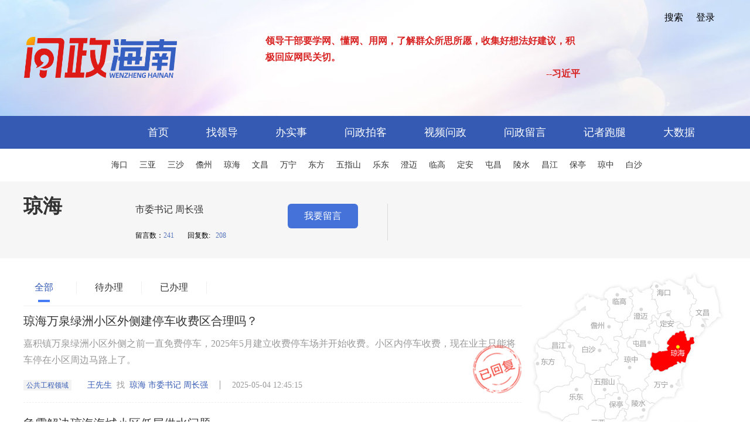

--- FILE ---
content_type: text/html; charset=utf-8
request_url: https://ms.hinews.cn/xinwen/list-1.html?city_id=5&leader_id=2
body_size: 10422
content:
<!doctype html>
<html>
<head>
        <meta charset="utf-8">
    <meta name="description" content="问政海南平台" />
    <meta name="keywords" content="问政海南平台" />
    <title>问政海南平台</title>
	<link rel="stylesheet" href="/static/index/layui/css/layui.css" />
    <link rel="stylesheet" href="/static/index/css/swiper.min.css" />
    <link href="/static/index/css/guozy.css?v=2" rel="stylesheet" type="text/css">
    <link href="/static/index/css/pub.css" rel="stylesheet" type="text/css">
    <script src="/static/index/js/jquery-3.5.1.js"></script>
    <script src="/static/index/js/swiper.min.js"></script>
    <script src="/static/index/layui/layui.js"></script>
	<script src="/static/index/js/carousel.js"></script>
    <script src="/static/index/js/global.js"></script>
</head>

<body>

<div class="guo_tb">
    <div class="content" style="position: relative;">
        <div class="left" style="padding-top: 56px; padding-right: 146px;"><img src="/static/index/images/logonew.png" alt="" width="267" ></div>
        <div class="left contentTop" style="padding-top: 56px; padding-right: 117px; position: relative;">
			<!-- <img src="/static/index/images/guo_3.png" alt="" width="573" height="67"> -->
			<p style="width:537px;">领导干部要学网、懂网、用网，了解群众所思所愿，收集好想法好建议，积极回应网民关切。</p>
			<span style="position: absolute; right: 117px;">--习近平</span>
		</div>
        <div class="left">
            <div class="inputBox">
                <input placeholder="请输入查找的关键词" class="search_q"/>
                <a href="javascript:void(0);" class="button_q"><img src="/static/index/images/guo_ss.png" /></a>
            </div>
                        <p class="p1"><span class="sousuo">搜索</span><span id="dengLu">登录</span></p>
                    </div>
        <div class="clear"></div>
    </div>
    <script>
        $(".sousuo").click(function(){
            $(".inputBox").show();
            $(".sousuo").hide()

        });
        $(document).mouseup(function(e) {
            var con = $(".inputBox"); // 设置目标区域
            if (!con.is(e.target) && con.has(e.target).length === 0) {
                $(".inputBox").hide();
                $(".sousuo").show()
            }
        });
    </script>


    <!-- 登录弹窗在在这里 -->
    <div class="loginBox">
        <div class="loginContent">
            <div class="width900">
                <h3>验证码登录</h3>
                <div class="outBox">
                    <img src="/static/index/images/close.png" />
                </div>

                <div class="loginInputBox">
                    <div class="inputPhone phoneBox">
                        <input placeholder="请输入手机号码" class="login-phone" />
                    </div>

                    <div class="inputPhone codeBox">
                        <input placeholder="请输入短信验证码" class="login-smscode" />
                        <button class="getCode">获取验证码</button>
                    </div>

                    <div class="layui-form agree">
                        <input type="checkbox" name="limits[]" lay-skin="primary">
                        <p>登录即同意<span><a target="_blank" href="/xinwen/show-522.html">问政海南平台用户管理规定</a></span></p>
                    </div>

                    <button class="goLogin">登录</button>
                </div>
            </div>
        </div>
    </div>

    <script>
        function foo() {
            var limitTime = 300;
            $(".getCode").attr("disabled", true)
            $(".getCode").html("" + limitTime + "秒后再尝试")
            var timeout = setInterval(function () {
                if (limitTime >= 0) {
                    $(".getCode").attr("disabled", true)
                    $(".getCode").html("" + limitTime + "秒后再尝试")
                    limitTime--;

                } else {
                    clearInterval(timeout)
                    limitTime = 300;
                    $('.getCode').html("获取验证码")
                    $(".getCode").attr("disabled", false)
                }

            }, 1000)
        }

        $("#dengLu").click(function(){
            $(".loginBox").show();
			$('html,body').css({
				overflow: 'hidden',
			})

        });
        $(".outBox").click(function(){
            $(".loginBox").hide();
			$('html,body').css({
				overflow: 'auto',
			})


        });
        //获取验证码
        $('.getCode').click(function () {
            if(/^1\d{10}$/.test($(".login-phone").val())){
                $.ajax({
                    url:'/index/User/getCode',
                    type:"post",
                    data:{
                        "phone":$(".login-phone").val(),

                    },
                    dataType:"json",
                    success:function(res){

                        if(res.code==0){
                            layer.msg(""+res.msg+"",{icon:1})
                            foo();
                        }else{
                            layer.msg(""+res.msg+"",{icon:2})
                            return false
                        }
                    },
                    error:function(res){
                        console.log(res)
                    }

                })

            }else{
                layer.msg("请输入正确的手机号",{icon:2})
            }


        })

        //登录
        $(".goLogin").click(function () {
            var mobile = $(".login-phone").val();
            var smscode = $(".login-smscode").val();

            $.ajax({
                url:"/index/User/Login",
                type:"post",
                data:{
                    mobile:mobile,

                    smscode:smscode

                },
                dataType:"json",
                success:function (res) {
                    if (res.code == 200){
                        layer.msg(res.msg,{icon: 1, time: 1500}, function () {
                            location.reload();
                        });
                    }else{
                        layer.msg(""+res.msg+"",{icon:2});
                        //altYzm(".yzm-captcha");

                    }
                },
                error:function (res) {
                    console.log(res)
                }

            })

        })

    </script>



    <script type="text/javascript">

        layui.use(['table','form','jquery'], function() {
            var form = layui.form,
                table = layui.table,
                $=layui.jquery;

        });

    </script>

    <!-- 搜索在这里 -->
    <script>
        $(".button_q").click(function () {

            var keyword = $(".search_q").val();
            var url = '/index/search?q='+keyword;
            if (keyword != ''){
                window.location.href = url;
            }

        });
		
    </script>


    <!-- 登录弹窗在在这里 -->

    <div class="guo_dhl">
        <div class="content">
            <ul class="ul1" id="navTopBox">
                <li ><a href="/">首页</a></li>
                                                                        <li ><a href="/xinwen/list-1.html">找领导</a></li>
                                                            <li ><a href="/index.php/index/lists?catid=9">办实事</a></li>
                                                            <li ><a href="/index/leave/list.html?content_type=2">问政拍客</a></li>
                                                            <li ><a href="/xinwen/list-4.html">视频问政</a></li>
                                                            <li ><a href="/index/leave/list.html">问政留言</a></li>
                                                            <li ><a href="/xinwen/list-6.html">记者跑腿</a></li>
                                                            <li ><a href="/xinwen/list-2.html">大数据</a></li>
                                                                    
            </ul>
            <div class="clear"></div>
            <ul class="ul2">
                                        <li><a href="/xinwen/list-1.html?city_id=1">海口</a></li>
                                                            <li><a href="/xinwen/list-1.html?city_id=2">三亚</a></li>
                                                            <li><a href="/xinwen/list-1.html?city_id=3">三沙</a></li>
                                                            <li><a href="/xinwen/list-1.html?city_id=4">儋州</a></li>
                                                            <li><a href="/xinwen/list-1.html?city_id=5">琼海</a></li>
                                                            <li><a href="/xinwen/list-1.html?city_id=6">文昌</a></li>
                                                            <li><a href="/xinwen/list-1.html?city_id=7">万宁</a></li>
                                                            <li><a href="/xinwen/list-1.html?city_id=8">东方</a></li>
                                                            <li><a href="/xinwen/list-1.html?city_id=9">五指山</a></li>
                                                            <li><a href="/xinwen/list-1.html?city_id=10">乐东</a></li>
                                                            <li><a href="/xinwen/list-1.html?city_id=11">澄迈</a></li>
                                                            <li><a href="/xinwen/list-1.html?city_id=12">临高</a></li>
                                                            <li><a href="/xinwen/list-1.html?city_id=13">定安</a></li>
                                                            <li><a href="/xinwen/list-1.html?city_id=14">屯昌</a></li>
                                                            <li><a href="/xinwen/list-1.html?city_id=15">陵水</a></li>
                                                            <li><a href="/xinwen/list-1.html?city_id=16">昌江</a></li>
                                                            <li><a href="/xinwen/list-1.html?city_id=17">保亭</a></li>
                                                            <li><a href="/xinwen/list-1.html?city_id=18">琼中</a></li>
                                                            <li><a href="/xinwen/list-1.html?city_id=19">白沙</a></li>
                                                                                                                                                                                                                                                                                                                                                                                                                                                                                                                                                                                                                                                                                                                                                </ul>
            <div class="clear"></div>
        </div>
        <div class="tbbj"></div>
        <div class="clear"></div>
    </div>
</div>


<script>
	
		$("#navTopBox li").mouseover(function(){
			var index = $(this).index();
			$(this).addClass("cat_on_1");
			//$(this).siblings().removeClass("cat_on");
		})

        $("#navTopBox li").mouseout(function(){
            var index = $(this).index();
            $(this).removeClass("cat_on_1");

        })



</script>





<div class="guo_zb">
    <div class="sp14" style="height: 0;"></div>
    <div class="guo_tak">
        <div class="content">
            <ul class="dituTabCon">
                <!-- 海口市 -->
                <li class="itemditu">
                    <div class="cityBox">
                        <h2><a href="/xinwen/list-1.html?city_id=5">琼海</a></h2>
                                                <div class="itemDitiBox">
                            <div class="model">
                                <p><a href="/xinwen/list-1.html?city_id=5&leader_id=2">市委书记 周长强</a></p>
                                <div>留言数：<span>241</span> 回复数: &nbsp <span>208</span></div>
                            </div>
                            <p class="p3"><a href="/index/leave/index.html?area_id=5&leader_id=2">我要留言</a></p>
                        </div>
                        
                    </div>
                </li>



            </ul>
        </div>
    </div>
    <div class="content">
        <div class="sp20"></div>
        <div class="guo_18">
            <div class="left w850">



                <div class="sp20"></div>


                <ul class="cityListBox">
                    <!-- 海口市 -->
                    <li class="Cityitem">
                        <div class="nextTab">
                            <ul class="tabNextBox hkTab">
                                <li class="cityActive" data-id="all"><span>全部</span></li>
                                <li data-id="0"><span>待办理</span></li>
                                <li data-id="2"><span>已办理</span></li>
                            </ul>

                            <ul class="nextTabContent">

                                <!-- 全部 -->
                                <li class="nextTabItem hkItem">
                                    <ul class="ul2">


                                    </ul>
                                    <div class="getmore" data-id="1">点击加载更多</div>
                                    <div class="sp20"></div>
                                </li>



                            </ul>
                        </div>
                    </li>



                </ul>

            </div>
            <div class="right w340">
                <div class="map_box"> <img id="map_img" src="/static/index/images/hnmap-qh.jpg" usemap="#Map">
                    <map name="Map">
                        <ul>
                            <li data-id="1">
                                <area shape="poly" hidefocus="true" onfocus="this.blur()" coords="215,22,211,31,214,33,215,38,213,43,213,48,217,49,222,59,222,64,221,69,223,73,244,69,244,72,244,78,245,81,249,83,250,87,253,88,259,88,262,89,265,91,267,95,276,96,277,88,278,85,281,80,275,75,276,72,276,67,278,65,278,60,281,56,284,57,287,53,285,49,281,46,281,41,277,36,277,41,271,41,271,32,270,31,267,34,265,33,265,28,252,23,243,18,234,19,237,22,234,24,231,26,223,23,218,21"
                                      id="hk" >
                            </li>
                            <li  data-id="5">
                                <area shape="poly" hidefocus="true" onfocus="this.blur()" coords="285,116,285,121,286,125,278,127,278,136,273,145,270,156,266,159,262,157,262,159,259,159,256,157,256,160,250,164,242,168,241,170,237,170,232,173,227,173,222,171,217,172,215,170,211,163,210,157,209,152,212,147,212,140,220,142,223,139,229,139,233,137,238,136,239,130,242,129,238,126,239,122,249,109,253,109,255,107,257,106,261,104,265,103,267,103,271,111,274,119,278,116,283,115"
                                      id="qh">
                            </li>
                            <li data-id="7">
                                <area shape="poly" hidefocus="true" onfocus="this.blur()" coords="271,159,271,163,264,167,263,180,262,187,253,194,258,197,255,203,253,209,251,216,244,218,233,218,226,221,219,227,213,226,209,228,204,223,197,222,195,209,198,203,205,200,205,194,200,188,207,183,207,177,214,171,217,170,222,170,226,173,232,173,245,167,256,159,256,158,260,159,263,159,263,158,267,160,271,161"
                                      id="wn" >
                            </li>
                            <li data-id="15">
                                <area shape="poly" hidefocus="true" onfocus="this.blur()" coords="217,228,208,236,206,243,203,252,202,256,193,256,190,254,188,251,182,251,175,256,172,256,168,253,166,250,169,249,169,242,165,238,164,235,170,236,173,235,173,230,168,226,170,218,172,214,169,211,164,210,162,207,163,204,162,203,163,197,169,199,170,206,176,206,180,206,183,205,187,204,192,203,193,204,195,207,196,215,197,221,201,223,214,227"
                                      id="ls" >
                            </li>
                            <li data-id="13">
                                <area shape="poly" hidefocus="true" onfocus="this.blur()" coords="229,75,224,84,217,79,216,76,212,80,214,83,211,88,213,90,219,87,221,91,221,94,226,96,228,101,224,107,219,108,216,109,216,116,219,121,219,125,222,127,224,128,224,138,231,138,237,137,238,133,242,129,238,125,243,118,248,110,252,109,256,106,262,104,266,103,264,99,259,98,257,98,256,95,259,93,262,90,259,88,253,88,250,86,247,84,245,80,244,75,244,70,243,70,235,71,231,72,229,73"
                                      id="da" >
                            </li>
                            <li data-id="14">
                                <area shape="poly" hidefocus="true" onfocus="this.blur()" coords="211,92,208,95,210,99,208,100,205,99,203,104,201,105,198,103,194,101,187,102,185,105,185,108,183,112,181,115,178,116,176,114,172,119,170,125,170,131,177,133,179,137,183,137,187,141,190,144,193,144,196,147,198,147,202,151,207,151,211,151,212,147,213,139,217,141,220,141,225,137,225,134,225,129,220,126,220,123,219,118,217,117,217,115,217,110,219,108,226,106,228,101,227,99,226,96,222,94,221,91,219,88,217,89,214,91"
                                      id="tc" >
                            </li>
                            <li data-id="11">
                                <area shape="poly" hidefocus="true" onfocus="this.blur()" coords="169,117,166,117,162,114,159,113,162,111,162,108,160,105,160,101,163,95,162,90,166,86,171,86,169,83,175,79,178,71,178,66,182,64,179,57,179,52,176,48,172,45,179,44,180,43,177,37,180,34,188,32,192,36,195,37,201,35,209,31,215,35,215,39,212,41,215,49,222,60,222,66,222,72,229,73,228,78,225,83,219,81,216,76,214,80,213,86,212,90,209,93,209,97,205,98,201,104,195,101,188,103,185,106,183,110,182,115,179,116,175,115,174,118"
                                      id="cm" >
                            </li>
                            <li data-id="12">
                                <area shape="poly" hidefocus="true" onfocus="this.blur()" coords="162,89,155,89,151,88,150,83,142,83,135,75,137,71,139,69,141,66,141,62,137,60,137,53,137,49,132,46,132,42,137,36,145,31,153,29,158,28,163,31,167,34,171,36,176,37,177,38,179,44,175,45,172,45,178,51,181,58,183,65,178,65,178,68,178,72,175,78,173,80,170,84,171,86,165,87"
                                      id="lg" >
                            </li>
                            <li data-id="18">
                                <area shape="poly" hidefocus="true" onfocus="this.blur()" coords="165,196,162,195,159,195,157,192,156,189,154,187,157,185,159,184,158,181,154,181,150,181,146,181,142,180,139,180,138,179,137,178,134,175,133,170,132,167,132,163,135,161,137,161,142,161,143,162,144,162,144,161,144,159,149,154,154,153,156,150,152,148,152,143,156,140,156,134,155,131,157,124,153,121,148,119,147,116,149,114,155,114,158,114,163,115,168,117,171,118,172,120,170,121,170,127,169,130,171,131,173,132,176,133,177,134,177,135,182,139,182,139,185,140,187,141,190,145,196,149,200,149,203,151,207,152,211,157,211,160,214,166,214,171,212,174,208,178,207,182,204,184,202,185,202,187,201,189,202,191,203,192,205,194,205,197,205,199,204,200,202,201,199,203,198,203,195,204,192,205,187,204,184,205,180,206,176,206,172,206,170,205,170,203,170,199,167,198"
                                      id="qz" >
                            </li>
                            <li data-id="4">
                                <area shape="poly" hidefocus="true" onfocus="this.blur()" coords="151,141,148,141,144,141,144,138,144,134,142,132,140,135,137,133,137,129,133,127,130,127,125,128,125,126,128,125,131,121,129,117,126,114,123,113,122,114,121,117,120,117,116,118,113,119,112,119,106,116,103,115,100,114,94,116,94,116,90,114,88,114,89,109,88,109,84,109,82,106,82,105,80,105,76,104,72,102,70,101,68,101,69,103,70,104,70,107,70,109,67,110,63,111,59,107,57,104,57,101,52,102,51,100,57,95,62,87,66,88,74,85,80,80,85,78,90,70,96,70,100,69,101,62,97,63,91,66,87,68,87,66,83,59,86,56,94,51,97,46,101,42,105,41,106,42,106,44,114,45,117,46,119,51,126,52,136,50,137,59,140,62,142,65,137,73,139,80,144,84,148,84,153,88,155,88,160,89,162,94,161,100,161,105,162,111,162,112,152,115,146,116,148,120,152,122,156,123,156,128,156,132,156,135,156,140,154,141"
                                      id="dz" >
                            </li>
                            <li data-id="19">
                                <area shape="poly" hidefocus="true" onfocus="this.blur()" coords="68,116,67,121,68,123,72,125,72,128,78,128,80,132,78,138,77,143,79,146,84,150,84,155,87,159,98,162,98,175,100,177,105,177,109,178,118,174,122,172,124,167,128,166,132,165,134,162,141,161,143,161,148,158,154,153,156,152,153,145,153,142,148,142,144,141,144,135,140,135,137,134,137,128,129,127,126,129,128,123,131,123,130,115,125,114,118,118,114,120,110,118,103,116,100,116,91,118,90,118,90,115,90,110,88,110,83,108,81,107,79,106,74,105,71,104,69,102,72,108,69,111,67,111,62,113"
                                      id="bs" >
                            </li>
                            <li data-id="16">
                                <area shape="poly" hidefocus="true" onfocus="this.blur()" coords="50,103,46,106,39,108,38,111,35,113,28,118,22,118,18,125,19,131,25,134,31,135,40,134,44,137,50,138,55,138,57,140,61,149,64,150,65,155,65,160,65,162,68,164,72,164,76,168,77,173,76,178,75,182,77,185,82,184,84,182,90,183,94,184,96,182,97,179,99,178,99,174,99,167,97,162,92,161,88,160,84,157,84,152,84,150,79,149,78,146,79,138,79,130,77,129,74,128,72,127,72,125,69,125,67,125,67,120,68,118,66,115,63,115,60,114,60,112,60,111,58,106,57,104,53,103"
                                      id="cj" >
                            </li>
                            <li data-id="8">
                                <area shape="poly" hidefocus="true" onfocus="this.blur()" coords="18,127,16,130,14,134,14,140,15,141,18,145,18,153,12,155,12,160,16,174,16,184,12,192,15,196,20,200,23,208,28,208,35,208,39,207,50,199,61,198,65,196,70,196,74,192,76,190,79,187,77,185,74,182,77,178,77,174,74,166,70,164,66,164,65,159,65,153,63,150,60,149,59,141,56,140,49,139,45,138,42,136,39,135,35,136,34,136,31,136,27,135,21,132,18,129"
                                      id="df" >
                            </li>
                            <li data-id="10">
                                <area shape="poly" hidefocus="true" onfocus="this.blur()" coords="22,210,23,215,22,224,19,231,19,238,25,241,34,242,44,250,58,254,60,257,67,250,75,247,83,246,86,247,89,244,89,235,96,233,101,236,103,238,105,235,105,230,112,226,116,223,114,220,116,217,110,209,109,199,111,191,111,189,108,185,107,179,102,178,98,180,93,186,89,184,85,183,77,186,79,188,74,192,72,194,70,197,63,198,59,199,53,199,50,200,46,203,44,204,42,206,39,208,35,208,30,208,25,208"
                                      id="ld" data-id="10">
                            </li>
                            <li data-id="9">
                                <area shape="poly" hidefocus="true" onfocus="this.blur()" coords="116,223,116,219,117,218,115,216,112,212,110,204,110,196,112,192,111,188,107,183,107,179,110,179,119,174,125,171,126,168,128,167,133,165,133,166,135,175,136,178,143,181,154,183,158,183,158,188,156,189,158,193,154,196,153,201,155,205,156,209,152,210,149,209,145,213,144,214,137,214,135,213,133,217,133,218,132,219,126,220,123,220,118,220"
                                      id="wzs" >
                            </li>
                            <li data-id="17">
                                <area shape="poly" hidefocus="true" onfocus="this.blur()" coords="117,227,119,229,124,231,129,232,132,234,133,240,132,243,132,249,133,254,137,255,149,255,151,254,158,247,158,241,163,238,166,235,171,236,173,234,174,230,168,226,168,225,173,215,169,212,164,208,163,205,163,199,165,196,160,195,157,195,156,195,155,197,155,199,155,201,155,204,155,209,154,210,150,210,144,213,138,214,135,214,134,218,128,220,119,221,115,224"
                                      id="bt" >
                            </li>
                            <li data-id="3">
                                <area shape="poly" hidefocus="true" onfocus="this.blur()" coords="221,283,304,284,303,399,219,398" id="ss" data-id="3">
                            </li>
                            <li data-id="2">
                                <area shape="poly" hidefocus="true" onfocus="this.blur()" coords="125,273,110,268,101,268,90,270,82,268,82,263,73,259,65,260,60,259,61,255,72,248,82,247,89,244,89,238,91,234,97,233,100,236,104,240,104,235,105,229,108,228,114,227,117,222,117,227,121,231,131,234,134,239,133,246,133,252,142,256,151,254,156,251,158,245,160,239,165,239,167,241,169,247,167,253,165,255,161,265,160,273,160,276,156,279,150,276,145,280,143,284,140,285,137,285,134,282,129,283,127,286,119,286,121,283,123,276"
                                      id="sy" >
                            </li>
                            <li data-id="6">
                                <area shape="poly" hidefocus="true" onfocus="this.blur()" coords="276,31,272,26,268,25,269,20,273,15,279,14,283,13,283,8,286,10,288,17,291,22,295,23,296,26,301,28,310,30,315,28,319,29,319,38,326,50,327,63,327,71,330,74,332,77,329,81,324,80,321,81,323,83,319,86,316,87,314,92,308,95,303,96,302,99,302,102,296,107,291,112,286,115,277,115,276,119,273,119,271,110,268,104,263,99,257,98,255,94,261,91,264,91,268,94,274,95,278,94,277,89,279,84,281,81,277,75,277,68,279,62,282,56,285,57,288,52,284,48,282,44,280,37,276,33"
                                      id="wc" >
                            </li>
                        </ul>
                    </map>

                </div>

            </div>
            <div class="clear"></div>
        </div>
    </div>
</div>
<div class="guo_wb">
    <div class="content">
        <div class="guo_wb1">
            <div class="left w163"><img src="/static/index/images/logo_f.png" width="163" alt=""></div>
            <div class="left">
                <p class="p1">海南南海网传媒股份有限公司 版权所有　1999-2026</p>
                <p class="p1">地址：海南省海口市金盘路30号新闻大厦9楼 </p>
                <p class="p1">互联网新闻信息服务许可证:4612006002　</p>
                <p class="p1">信息网络传播视听节目许可证:2108281　互联网出版许可证:琼字001号</p>
                <p class="p1">增值电信业务经营许可证:琼B2-2008008　</p>
                <p class="p1">广告经营许可证：460000100120　琼公网监备号:46010602000273号</p>
                <p class="p1">本网法律顾问：海南东方国信律师事务所 李君律师</p>
                <p class="p1">南海网备案号 琼ICP备09005000号</p>
            </div>
            <div class="right" style="width:360px;margin-right: 0px;margin-top: 15px;">
                <p class="p2">问政热线</p>
                <p class="p3">问政邮箱：nhw0898@163.com（部门答复可发此邮箱）</p>
                <p class="p3">问政热线：0898-66810515</p>
                <p class="p3">违法和不良信息举报电话：966123</p>
                <p class="p3">违法和不良信息举报邮箱：nhwwljb@163.com</p>
            </div>
            <div class="sp16"></div>
        </div>
        <p class="p5"><a href="http://emarketing.hinews.cn/yg_page.php?xuh=440" target="_blank">关于我们</a>　|　<a href="http://emarketing.hinews.cn/" target="_blank">广告服务</a>　|　<a href="http://tech.hinews.cn/" target="_blank">技术服务</a>　|　<a href="http://emarketing.hinews.cn/index_temp.php?xuh=331" target="_blank">法律声明</a>　|　<a href="http://www.hinews.cn/news/system/2017/03/07/031009245.shtml" target="_blank">跟帖评论自律管理承诺书</a></p>
    </div>
</div>
<script src="https://res.wx.qq.com/open/js/jweixin-1.6.0.js"></script>
<script>
    var ua = navigator.userAgent.toLowerCase();
    var isWeixin = ua.indexOf('micromessenger') != -1;
    if (isWeixin) {
        var title = (document.title)? document.title : '海南乡村振兴网';
        var url = encodeURIComponent(window.location.href);
        $.ajax({  
            type : "get",
            url : "http://a.hinews.cn/jssdk_o.php?url="+url,
            dataType : "jsonp",
            jsonp: "callback",
            jsonpCallback:"success_jsonpCallback",
            success : function(data){  
                wx.config({
                                        appId: data.appId,  
                    timestamp: data.timestamp,  
                    nonceStr: data.nonceStr,  
                    signature: data.signature,  
                    jsApiList: [  
                        'updateAppMessageShareData', 'updateTimelineShareData', 'onMenuShareAppMessage','onMenuShareTimeline', 'onMenuShareQQ', 'onMenuShareQZone'
                    ]
                    
                });
            },  
            error:function(data){  
            console.log("connect time out！");
            }
        });
        wx.ready(function (){
            var shareData = {
                title : title,
                desc : title,//这里请特别注意是要去除html
                link : location.href,
                imgUrl : "http://ms-2022.hinews.cn/static/wap/img/share.jpg"
            };
            wx.onMenuShareAppMessage(shareData);  
            wx.onMenuShareTimeline(shareData);  
            wx.onMenuShareQQ(shareData);  
            wx.onMenuShareWeibo(shareData);
        });
    }
</script>
<script type="text/javascript">
    var _bdhmProtocol = (("https:" == document.location.protocol) ? " https://" : " http://");
    document.write(unescape("%3Cscript src='" + _bdhmProtocol + "hm.baidu.com/h.js%3Fa6ff0a62bd1f1f816731a1c1b0c4daa5' type='text/javascript'%3E%3C/script%3E"));
</script>
<script>
    var _hmt = _hmt || [];
    (function() {
      var hm = document.createElement("script");
      hm.src = "https://hm.baidu.com/hm.js?da9b6f39e4d216a749b712a9d24aefba";
      var s = document.getElementsByTagName("script")[0]; 
      s.parentNode.insertBefore(hm, s);
    })();
    </script>
    
</body>
</body>
<script src="/static/index/js/ditu.js"></script>
<script>
    $(document).ready(function( ){
        var city_id = 5;
        var leader_id = 2;
        $.post('/index/leave/list.html',{area_id:city_id,leader_id:leader_id,page:1,limit:6},function (res) {
            var Leave = '';
            for (i=0;i<res.data.length;i++) {

                if(res.data[i].status_rep == 2){
                   var img = '  <img src = "/static/index/images/guo_yhf.png" />';
                }else{
                    var img = '';
                }
				
				if(res.data[i].field_id_CN.length == 0){
					var cla = 'hide';
				}else{
					var cla = 'span3';
				}

                Leave += '<li>\
                               <p class="p5"><a href="/index/leave/show.html?id='+res.data[i].id+'">' + res.data[i].title + '</a></p>\
                   <p class="p6">' + res.data[i].content + '</p>\
                  <p class="p7 liuColor">\
                  <span class="'+cla+'"><a href="#" id="isNone">' + res.data[i].field_id_CN + '</a></span>';
                Leave += '<span class="span1"><a href="#">' + res.data[i].name + '</a>';
                console.log(res.data[i].area_id_CN);
                if(res.data[i].area_id_CN != null && res.data[i].leader_duty != null && res.data[i].leader_name != null){
                    Leave += '&nbsp;&nbsp;找&nbsp;&nbsp;<a href="#">' + res.data[i].area_id_CN + '&nbsp;' + res.data[i].leader_duty + '&nbsp;' + res.data[i].leader_name + '</a>';
                }  
				console.log(res.data[i].field_id_CN.length)
				
                Leave += '</span><span class="span2">' + res.data[i].create_time + '</span>'+img+'</p></li>';

            }

            $('.hkItem ul').append(Leave)
			

        })
    })
</script>
<script>


    $(".map_box li").click(function() {
        var index = $(this).attr('data-id');
        var url = '/xinwen/list-1.html?city_id='+index;
        window.location.href = url;
        $(".itemditu").eq(index).stop().show();
        $(".itemditu").eq(index).siblings().stop().hide();
        // Cityitem
        $(".Cityitem").eq(index).stop().show();
        $(".Cityitem").eq(index).siblings().stop().hide();
    });

    // 海口
    $(".hkTab li").click(function() {
        var index = $(this).index();
        var status_rep = $(this).attr('data-id');
        $(this).addClass("cityActive");
        $(this).siblings().removeClass("cityActive");
        $('.hkItem ul').html('');
        $('.getmore').attr('data-id',1);
        $('.getmore').attr('data-rep',status_rep);
        $('.getmore').html('点击加载更多')

        var city_id = 5;
        var leader_id = 2;
        $.post('/index/leave/list.html',{status_rep:status_rep,area_id:city_id,leader_id:leader_id,page:1,limit:6},function (res) {
            var Leave = '';
            for (i=0;i<res.data.length;i++) {

                if(res.data[i].status_rep == 2){
                    var img = '  <img src = "/static/index/images/guo_yhf.png" />';
                }else{
                    var img = '';
                }
				if(res.data[i].field_id_CN.length == 0){
					var cla = 'hide';
				}else{
					var cla = 'span3';
				}

                Leave += '<li>\
                               <p class="p5"><a href="/index/leave/show.html?id='+res.data[i].id+'">' + res.data[i].title + '</a></p>\
                   <p class="p6">' + res.data[i].content + '</p>\
                  <p class="p7 liuColor">\
                  <span class="'+cla+'"><a href="#" id="isNone">' + res.data[i].field_id_CN + '</a></span>\
                  <span class="span1"><a href="#">' + res.data[i].name + '</a>&nbsp;&nbsp;找&nbsp;&nbsp;<a href="#">' + res.data[i].area_id_CN + '&nbsp;' + res.data[i].leader_duty + '&nbsp;' + res.data[i].leader_name + '</a></span>\
                  <span class="span2">' + res.data[i].create_time + '</span>'+img+'</p>\
                  </li>';
				  
				  
				 

            }

            $('.hkItem ul').append(Leave)
        })



    });





    $(".getmore").click(function() {
        var page = Number($(".getmore").attr('data-id'))+1;
        var city_id = 5;
        var leader_id = 2;
        var status_rep = $(".getmore").attr('data-rep');
        $.post('/index/leave/list.html', {
            status_rep: status_rep,
            leader_id:leader_id,
            area_id: city_id,
            page: page,
            limit: 6
        }, function (res) {
            var Leave = '';

            if(res.data.length == 0){
                $('.getmore').html('已全部加载完毕...')
            }else{
                for (i = 0; i < res.data.length; i++) {

                    if (res.data[i].status_rep == 2) {
                        var img = '  <img src = "/static/index/images/guo_yhf.png" />';
                    } else {
                        var img = '';
                    }
					if(res.data[i].field_id_CN.length == 0){
						var cla = 'hide';
					}else{
						var cla = 'span3';
					}

                    Leave += '<li>\
                               <p class="p5"><a href="/index/leave/show.html?id='+res.data[i].id+'">' + res.data[i].title + '</a></p>\
                   <p class="p6">' + res.data[i].content + '</p>\
                  <p class="p7 liuColor">\
                  <span class="'+cla+'"><a href="#" id="isNone">' + res.data[i].field_id_CN + '</a></span>\
                  <span class="span1"><a href="#">' + res.data[i].name + '</a>&nbsp;&nbsp;找&nbsp;&nbsp;<a href="#">' + res.data[i].area_id_CN + '&nbsp;' + res.data[i].leader_duty + '&nbsp;' + res.data[i].leader_name + '</a></span>\
                  <span class="span2">' + res.data[i].create_time + '</span>' + img + '</p>\
                  </li>';
				  if(res.data[i].field_id_CN = ''){
					  console.log(res.data[i].field_id_CN)
				  	$(".span3").hide();
				  }
				

                }
                $('.hkItem ul').append(Leave)
                $('.getmore').attr('data-id',page);
				
				
				
			

            }




        })

    })


</script>

<script>
			// var a = $("#aaa");
			// var valueA = $(".span3 a").text()
			// if(valueA == ""){
			// 	$(".span3").addClass("none");
			// }
		</script>
</html>


--- FILE ---
content_type: text/css
request_url: https://ms.hinews.cn/static/index/layui/css/layui.css
body_size: 82250
content:
/** layui-v2.5.6 MIT License By https://www.layui.com */
 .layui-inline, img {
	display:inline-block;
	vertical-align:middle
}
h1, h2, h3, h4, h5, h6 {
	font-weight:400
}
.layui-edge, .layui-header, .layui-inline, .layui-main {
	position:relative
}
.layui-body, .layui-edge, .layui-elip {
	overflow:hidden
}
.layui-btn, .layui-edge, .layui-inline, img {
	vertical-align:middle
}
.layui-btn, .layui-disabled, .layui-icon, .layui-unselect {
	-moz-user-select:none;
	-webkit-user-select:none;
	-ms-user-select:none
}
.layui-elip, .layui-form-checkbox span, .layui-form-pane .layui-form-label {
	text-overflow:ellipsis;
	white-space:nowrap
}
.layui-breadcrumb, .layui-tree-btnGroup {
	visibility:hidden
}
blockquote, body, button, dd, div, dl, dt, form, h1, h2, h3, h4, h5, h6, input, li, ol, p, pre, td, textarea, th, ul {
	margin:0;
	padding:0;
	-webkit-tap-highlight-color:rgba(0, 0, 0, 0)
}
a:active, a:hover {
	outline:0
}
img {
	border:none
}
li {
	list-style:none
}
table {
	border-collapse:collapse;
	border-spacing:0
}
h4, h5, h6 {
	font-size:100%
}
button, input, optgroup, option, select, textarea {
	font-family:inherit;
	font-size:inherit;
	font-style:inherit;
	font-weight:inherit;
	outline:0
}
pre {
	white-space:pre-wrap;
	white-space:-moz-pre-wrap;
	white-space:-pre-wrap;
	white-space:-o-pre-wrap;
	word-wrap:break-word
}
body {
	line-height:24px;
	font:14px Helvetica Neue, Helvetica, PingFang SC, Tahoma, Arial, sans-serif
}
hr {
	height:1px;
	margin:10px 0;
	border:0;
	clear:both
}
a {
	color:#333;
	text-decoration:none
}
a:hover {
	color:#777
}
a cite {
	font-style:normal;
*cursor:pointer
}
.layui-border-box, .layui-border-box * {
	box-sizing:border-box
}
.layui-box, .layui-box * {
	box-sizing:content-box
}
.layui-clear {
	clear:both;
*zoom:1
}
.layui-clear:after {
	content:'\20';
	clear:both;
*zoom:1;
	display:block;
	height:0
}
.layui-inline {
*display:inline;
*zoom:1
}
.layui-edge {
	display:inline-block;
	width:0;
	height:0;
	border-width:6px;
	border-style:dashed;
	border-color:transparent
}
.layui-edge-top {
	top:-4px;
	border-bottom-color:#999;
	border-bottom-style:solid
}
.layui-edge-right {
	border-left-color:#999;
	border-left-style:solid
}
.layui-edge-bottom {
	top:2px;
	border-top-color:#999;
	border-top-style:solid
}
.layui-edge-left {
	border-right-color:#999;
	border-right-style:solid
}
.layui-disabled, .layui-disabled:hover {
	color:#d2d2d2!important;
	cursor:not-allowed!important
}
.layui-circle {
	border-radius:100%
}
.layui-show {
	display:block!important
}
.layui-hide {
	display:none!important
}
@font-face {
font-family:layui-icon;
src:url(../font/iconfont.eot?v=256);
src:url(../font/iconfont.eot?v=256#iefix) format('embedded-opentype'), url(../font/iconfont.woff2?v=256) format('woff2'), url(../font/iconfont.woff?v=256) format('woff'), url(../font/iconfont.ttf?v=256) format('truetype'), url(../font/iconfont.svg?v=256#layui-icon) format('svg')
}
.layui-icon {
	font-family:layui-icon!important;
	font-size:16px;
	font-style:normal;
	-webkit-font-smoothing:antialiased;
	-moz-osx-font-smoothing:grayscale
}
.layui-icon-reply-fill:before {
	content:"\e611"
}
.layui-icon-set-fill:before {
	content:"\e614"
}
.layui-icon-menu-fill:before {
	content:"\e60f"
}
.layui-icon-search:before {
	content:"\e615"
}
.layui-icon-share:before {
	content:"\e641"
}
.layui-icon-set-sm:before {
	content:"\e620"
}
.layui-icon-engine:before {
	content:"\e628"
}
.layui-icon-close:before {
	content:"\1006"
}
.layui-icon-close-fill:before {
	content:"\1007"
}
.layui-icon-chart-screen:before {
	content:"\e629"
}
.layui-icon-star:before {
	content:"\e600"
}
.layui-icon-circle-dot:before {
	content:"\e617"
}
.layui-icon-chat:before {
	content:"\e606"
}
.layui-icon-release:before {
	content:"\e609"
}
.layui-icon-list:before {
	content:"\e60a"
}
.layui-icon-chart:before {
	content:"\e62c"
}
.layui-icon-ok-circle:before {
	content:"\1005"
}
.layui-icon-layim-theme:before {
	content:"\e61b"
}
.layui-icon-table:before {
	content:"\e62d"
}
.layui-icon-right:before {
	content:"\e602"
}
.layui-icon-left:before {
	content:"\e603"
}
.layui-icon-cart-simple:before {
	content:"\e698"
}
.layui-icon-face-cry:before {
	content:"\e69c"
}
.layui-icon-face-smile:before {
	content:"\e6af"
}
.layui-icon-survey:before {
	content:"\e6b2"
}
.layui-icon-tree:before {
	content:"\e62e"
}
.layui-icon-ie:before {
	content:"\e7bb"
}
.layui-icon-upload-circle:before {
	content:"\e62f"
}
.layui-icon-add-circle:before {
	content:"\e61f"
}
.layui-icon-download-circle:before {
	content:"\e601"
}
.layui-icon-templeate-1:before {
	content:"\e630"
}
.layui-icon-util:before {
	content:"\e631"
}
.layui-icon-face-surprised:before {
	content:"\e664"
}
.layui-icon-edit:before {
	content:"\e642"
}
.layui-icon-speaker:before {
	content:"\e645"
}
.layui-icon-down:before {
	content:"\e61a"
}
.layui-icon-file:before {
	content:"\e621"
}
.layui-icon-layouts:before {
	content:"\e632"
}
.layui-icon-rate-half:before {
	content:"\e6c9"
}
.layui-icon-add-circle-fine:before {
	content:"\e608"
}
.layui-icon-prev-circle:before {
	content:"\e633"
}
.layui-icon-read:before {
	content:"\e705"
}
.layui-icon-404:before {
	content:"\e61c"
}
.layui-icon-carousel:before {
	content:"\e634"
}
.layui-icon-help:before {
	content:"\e607"
}
.layui-icon-code-circle:before {
	content:"\e635"
}
.layui-icon-windows:before {
	content:"\e67f"
}
.layui-icon-water:before {
	content:"\e636"
}
.layui-icon-username:before {
	content:"\e66f"
}
.layui-icon-find-fill:before {
	content:"\e670"
}
.layui-icon-about:before {
	content:"\e60b"
}
.layui-icon-location:before {
	content:"\e715"
}
.layui-icon-up:before {
	content:"\e619"
}
.layui-icon-pause:before {
	content:"\e651"
}
.layui-icon-date:before {
	content:"\e637"
}
.layui-icon-layim-uploadfile:before {
	content:"\e61d"
}
.layui-icon-delete:before {
	content:"\e640"
}
.layui-icon-play:before {
	content:"\e652"
}
.layui-icon-top:before {
	content:"\e604"
}
.layui-icon-firefox:before {
	content:"\e686"
}
.layui-icon-friends:before {
	content:"\e612"
}
.layui-icon-refresh-3:before {
	content:"\e9aa"
}
.layui-icon-ok:before {
	content:"\e605"
}
.layui-icon-layer:before {
	content:"\e638"
}
.layui-icon-face-smile-fine:before {
	content:"\e60c"
}
.layui-icon-dollar:before {
	content:"\e659"
}
.layui-icon-group:before {
	content:"\e613"
}
.layui-icon-layim-download:before {
	content:"\e61e"
}
.layui-icon-picture-fine:before {
	content:"\e60d"
}
.layui-icon-link:before {
	content:"\e64c"
}
.layui-icon-diamond:before {
	content:"\e735"
}
.layui-icon-log:before {
	content:"\e60e"
}
.layui-icon-key:before {
	content:"\e683"
}
.layui-icon-rate-solid:before {
	content:"\e67a"
}
.layui-icon-fonts-del:before {
	content:"\e64f"
}
.layui-icon-unlink:before {
	content:"\e64d"
}
.layui-icon-fonts-clear:before {
	content:"\e639"
}
.layui-icon-triangle-r:before {
	content:"\e623"
}
.layui-icon-circle:before {
	content:"\e63f"
}
.layui-icon-radio:before {
	content:"\e643"
}
.layui-icon-align-center:before {
	content:"\e647"
}
.layui-icon-align-right:before {
	content:"\e648"
}
.layui-icon-align-left:before {
	content:"\e649"
}
.layui-icon-loading-1:before {
	content:"\e63e"
}
.layui-icon-return:before {
	content:"\e65c"
}
.layui-icon-fonts-strong:before {
	content:"\e62b"
}
.layui-icon-upload:before {
	content:"\e67c"
}
.layui-icon-dialogue:before {
	content:"\e63a"
}
.layui-icon-video:before {
	content:"\e6ed"
}
.layui-icon-headset:before {
	content:"\e6fc"
}
.layui-icon-cellphone-fine:before {
	content:"\e63b"
}
.layui-icon-add-1:before {
	content:"\e654"
}
.layui-icon-face-smile-b:before {
	content:"\e650"
}
.layui-icon-fonts-html:before {
	content:"\e64b"
}
.layui-icon-screen-full:before {
	content:"\e622"
}
.layui-icon-form:before {
	content:"\e63c"
}
.layui-icon-cart:before {
	content:"\e657"
}
.layui-icon-camera-fill:before {
	content:"\e65d"
}
.layui-icon-tabs:before {
	content:"\e62a"
}
.layui-icon-heart-fill:before {
	content:"\e68f"
}
.layui-icon-fonts-code:before {
	content:"\e64e"
}
.layui-icon-ios:before {
	content:"\e680"
}
.layui-icon-at:before {
	content:"\e687"
}
.layui-icon-fire:before {
	content:"\e756"
}
.layui-icon-set:before {
	content:"\e716"
}
.layui-icon-fonts-u:before {
	content:"\e646"
}
.layui-icon-triangle-d:before {
	content:"\e625"
}
.layui-icon-tips:before {
	content:"\e702"
}
.layui-icon-picture:before {
	content:"\e64a"
}
.layui-icon-more-vertical:before {
	content:"\e671"
}
.layui-icon-bluetooth:before {
	content:"\e689"
}
.layui-icon-flag:before {
	content:"\e66c"
}
.layui-icon-loading:before {
	content:"\e63d"
}
.layui-icon-fonts-i:before {
	content:"\e644"
}
.layui-icon-refresh-1:before {
	content:"\e666"
}
.layui-icon-rmb:before {
	content:"\e65e"
}
.layui-icon-addition:before {
	content:"\e624"
}
.layui-icon-home:before {
	content:"\e68e"
}
.layui-icon-time:before {
	content:"\e68d"
}
.layui-icon-user:before {
	content:"\e770"
}
.layui-icon-notice:before {
	content:"\e667"
}
.layui-icon-chrome:before {
	content:"\e68a"
}
.layui-icon-edge:before {
	content:"\e68b"
}
.layui-icon-login-weibo:before {
	content:"\e675"
}
.layui-icon-voice:before {
	content:"\e688"
}
.layui-icon-upload-drag:before {
	content:"\e681"
}
.layui-icon-login-qq:before {
	content:"\e676"
}
.layui-icon-snowflake:before {
	content:"\e6b1"
}
.layui-icon-heart:before {
	content:"\e68c"
}
.layui-icon-logout:before {
	content:"\e682"
}
.layui-icon-file-b:before {
	content:"\e655"
}
.layui-icon-template:before {
	content:"\e663"
}
.layui-icon-transfer:before {
	content:"\e691"
}
.layui-icon-auz:before {
	content:"\e672"
}
.layui-icon-console:before {
	content:"\e665"
}
.layui-icon-app:before {
	content:"\e653"
}
.layui-icon-prev:before {
	content:"\e65a"
}
.layui-icon-website:before {
	content:"\e7ae"
}
.layui-icon-next:before {
	content:"\e65b"
}
.layui-icon-component:before {
	content:"\e857"
}
.layui-icon-android:before {
	content:"\e684"
}
.layui-icon-more:before {
	content:"\e65f"
}
.layui-icon-login-wechat:before {
	content:"\e677"
}
.layui-icon-shrink-right:before {
	content:"\e668"
}
.layui-icon-spread-left:before {
	content:"\e66b"
}
.layui-icon-camera:before {
	content:"\e660"
}
.layui-icon-note:before {
	content:"\e66e"
}
.layui-icon-refresh:before {
	content:"\e669"
}
.layui-icon-female:before {
	content:"\e661"
}
.layui-icon-male:before {
	content:"\e662"
}
.layui-icon-screen-restore:before {
	content:"\e758"
}
.layui-icon-password:before {
	content:"\e673"
}
.layui-icon-senior:before {
	content:"\e674"
}
.layui-icon-theme:before {
	content:"\e66a"
}
.layui-icon-tread:before {
	content:"\e6c5"
}
.layui-icon-praise:before {
	content:"\e6c6"
}
.layui-icon-star-fill:before {
	content:"\e658"
}
.layui-icon-rate:before {
	content:"\e67b"
}
.layui-icon-template-1:before {
	content:"\e656"
}
.layui-icon-vercode:before {
	content:"\e679"
}
.layui-icon-service:before {
	content:"\e626"
}
.layui-icon-cellphone:before {
	content:"\e678"
}
.layui-icon-print:before {
	content:"\e66d"
}
.layui-icon-cols:before {
	content:"\e610"
}
.layui-icon-wifi:before {
	content:"\e7e0"
}
.layui-icon-export:before {
	content:"\e67d"
}
.layui-icon-rss:before {
	content:"\e808"
}
.layui-icon-slider:before {
	content:"\e714"
}
.layui-icon-email:before {
	content:"\e618"
}
.layui-icon-subtraction:before {
	content:"\e67e"
}
.layui-icon-mike:before {
	content:"\e6dc"
}
.layui-icon-light:before {
	content:"\e748"
}
.layui-icon-gift:before {
	content:"\e627"
}
.layui-icon-mute:before {
	content:"\e685"
}
.layui-icon-reduce-circle:before {
	content:"\e616"
}
.layui-icon-music:before {
	content:"\e690"
}
.layui-main {
	width:1140px;
	margin:0 auto
}
.layui-header {
	z-index:1000;
	height:60px
}
.layui-header a:hover {
transition:all .5s;
-webkit-transition:all .5s
}
.layui-side {
	position:fixed;
	left:0;
	top:0;
	bottom:0;
	z-index:999;
	width:200px;
	overflow-x:hidden
}
.layui-side-scroll {
	position:relative;
	width:220px;
	height:100%;
	overflow-x:hidden
}
.layui-body {
	position:absolute;
	left:200px;
	right:0;
	top:0;
	bottom:0;
	z-index:998;
	width:auto;
	overflow-y:auto;
	box-sizing:border-box
}
.layui-layout-body {
	overflow:hidden
}
.layui-layout-admin .layui-header {
	background-color:#23262E
}
.layui-layout-admin .layui-side {
	top:60px;
	width:200px;
	overflow-x:hidden
}
.layui-layout-admin .layui-body {
	position:fixed;
	top:60px;
	bottom:44px
}
.layui-layout-admin .layui-main {
	width:auto;
	margin:0 15px
}
.layui-layout-admin .layui-footer {
	position:fixed;
	left:200px;
	right:0;
	bottom:0;
	height:44px;
	line-height:44px;
	padding:0 15px;
	background-color:#eee
}
.layui-layout-admin .layui-logo {
	position:absolute;
	left:0;
	top:0;
	width:200px;
	height:100%;
	line-height:60px;
	text-align:center;
	color:#009688;
	font-size:16px
}
.layui-layout-admin .layui-header .layui-nav {
	background:0 0
}
.layui-layout-left {
	position:absolute!important;
	left:200px;
	top:0
}
.layui-layout-right {
	position:absolute!important;
	right:0;
	top:0
}
.layui-container {
	position:relative;
	margin:0 auto;
	padding:0 15px;
	box-sizing:border-box
}
.layui-fluid {
	position:relative;
	margin:0 auto;
	padding:0 15px
}
.layui-row:after, .layui-row:before {
	content:'';
	display:block;
	clear:both
}
.layui-col-lg1, .layui-col-lg10, .layui-col-lg11, .layui-col-lg12, .layui-col-lg2, .layui-col-lg3, .layui-col-lg4, .layui-col-lg5, .layui-col-lg6, .layui-col-lg7, .layui-col-lg8, .layui-col-lg9, .layui-col-md1, .layui-col-md10, .layui-col-md11, .layui-col-md12, .layui-col-md2, .layui-col-md3, .layui-col-md4, .layui-col-md5, .layui-col-md6, .layui-col-md7, .layui-col-md8, .layui-col-md9, .layui-col-sm1, .layui-col-sm10, .layui-col-sm11, .layui-col-sm12, .layui-col-sm2, .layui-col-sm3, .layui-col-sm4, .layui-col-sm5, .layui-col-sm6, .layui-col-sm7, .layui-col-sm8, .layui-col-sm9, .layui-col-xs1, .layui-col-xs10, .layui-col-xs11, .layui-col-xs12, .layui-col-xs2, .layui-col-xs3, .layui-col-xs4, .layui-col-xs5, .layui-col-xs6, .layui-col-xs7, .layui-col-xs8, .layui-col-xs9 {
	position:relative;
	display:block;
	box-sizing:border-box
}
.layui-col-xs1, .layui-col-xs10, .layui-col-xs11, .layui-col-xs12, .layui-col-xs2, .layui-col-xs3, .layui-col-xs4, .layui-col-xs5, .layui-col-xs6, .layui-col-xs7, .layui-col-xs8, .layui-col-xs9 {
	float:left
}
.layui-col-xs1 {
	width:8.33333333%
}
.layui-col-xs2 {
	width:16.66666667%
}
.layui-col-xs3 {
	width:25%
}
.layui-col-xs4 {
	width:33.33333333%
}
.layui-col-xs5 {
	width:41.66666667%
}
.layui-col-xs6 {
	width:50%
}
.layui-col-xs7 {
	width:58.33333333%
}
.layui-col-xs8 {
	width:66.66666667%
}
.layui-col-xs9 {
	width:75%
}
.layui-col-xs10 {
	width:83.33333333%
}
.layui-col-xs11 {
	width:91.66666667%
}
.layui-col-xs12 {
	width:100%
}
.layui-col-xs-offset1 {
	margin-left:8.33333333%
}
.layui-col-xs-offset2 {
	margin-left:16.66666667%
}
.layui-col-xs-offset3 {
	margin-left:25%
}
.layui-col-xs-offset4 {
	margin-left:33.33333333%
}
.layui-col-xs-offset5 {
	margin-left:41.66666667%
}
.layui-col-xs-offset6 {
	margin-left:50%
}
.layui-col-xs-offset7 {
	margin-left:58.33333333%
}
.layui-col-xs-offset8 {
	margin-left:66.66666667%
}
.layui-col-xs-offset9 {
	margin-left:75%
}
.layui-col-xs-offset10 {
	margin-left:83.33333333%
}
.layui-col-xs-offset11 {
	margin-left:91.66666667%
}
.layui-col-xs-offset12 {
	margin-left:100%
}
@media screen and (max-width:768px) {
.layui-hide-xs {
display:none!important
}
.layui-show-xs-block {
display:block!important
}
.layui-show-xs-inline {
display:inline!important
}
.layui-show-xs-inline-block {
display:inline-block!important
}
}
@media screen and (min-width:768px) {
.layui-container {
width:750px
}
.layui-hide-sm {
display:none!important
}
.layui-show-sm-block {
display:block!important
}
.layui-show-sm-inline {
display:inline!important
}
.layui-show-sm-inline-block {
display:inline-block!important
}
.layui-col-sm1, .layui-col-sm10, .layui-col-sm11, .layui-col-sm12, .layui-col-sm2, .layui-col-sm3, .layui-col-sm4, .layui-col-sm5, .layui-col-sm6, .layui-col-sm7, .layui-col-sm8, .layui-col-sm9 {
float:left
}
.layui-col-sm1 {
width:8.33333333%
}
.layui-col-sm2 {
width:16.66666667%
}
.layui-col-sm3 {
width:25%
}
.layui-col-sm4 {
width:33.33333333%
}
.layui-col-sm5 {
width:41.66666667%
}
.layui-col-sm6 {
width:50%
}
.layui-col-sm7 {
width:58.33333333%
}
.layui-col-sm8 {
width:66.66666667%
}
.layui-col-sm9 {
width:75%
}
.layui-col-sm10 {
width:83.33333333%
}
.layui-col-sm11 {
width:91.66666667%
}
.layui-col-sm12 {
width:100%
}
.layui-col-sm-offset1 {
margin-left:8.33333333%
}
.layui-col-sm-offset2 {
margin-left:16.66666667%
}
.layui-col-sm-offset3 {
margin-left:25%
}
.layui-col-sm-offset4 {
margin-left:33.33333333%
}
.layui-col-sm-offset5 {
margin-left:41.66666667%
}
.layui-col-sm-offset6 {
margin-left:50%
}
.layui-col-sm-offset7 {
margin-left:58.33333333%
}
.layui-col-sm-offset8 {
margin-left:66.66666667%
}
.layui-col-sm-offset9 {
margin-left:75%
}
.layui-col-sm-offset10 {
margin-left:83.33333333%
}
.layui-col-sm-offset11 {
margin-left:91.66666667%
}
.layui-col-sm-offset12 {
margin-left:100%
}
}
@media screen and (min-width:992px) {
.layui-container {
width:970px
}
.layui-hide-md {
display:none!important
}
.layui-show-md-block {
display:block!important
}
.layui-show-md-inline {
display:inline!important
}
.layui-show-md-inline-block {
display:inline-block!important
}
.layui-col-md1, .layui-col-md10, .layui-col-md11, .layui-col-md12, .layui-col-md2, .layui-col-md3, .layui-col-md4, .layui-col-md5, .layui-col-md6, .layui-col-md7, .layui-col-md8, .layui-col-md9 {
float:left
}
.layui-col-md1 {
width:8.33333333%
}
.layui-col-md2 {
width:16.66666667%
}
.layui-col-md3 {
width:25%
}
.layui-col-md4 {
width:33.33333333%
}
.layui-col-md5 {
width:41.66666667%
}
.layui-col-md6 {
width:50%
}
.layui-col-md7 {
width:58.33333333%
}
.layui-col-md8 {
width:66.66666667%
}
.layui-col-md9 {
width:75%
}
.layui-col-md10 {
width:83.33333333%
}
.layui-col-md11 {
width:91.66666667%
}
.layui-col-md12 {
width:100%
}
.layui-col-md-offset1 {
margin-left:8.33333333%
}
.layui-col-md-offset2 {
margin-left:16.66666667%
}
.layui-col-md-offset3 {
margin-left:25%
}
.layui-col-md-offset4 {
margin-left:33.33333333%
}
.layui-col-md-offset5 {
margin-left:41.66666667%
}
.layui-col-md-offset6 {
margin-left:50%
}
.layui-col-md-offset7 {
margin-left:58.33333333%
}
.layui-col-md-offset8 {
margin-left:66.66666667%
}
.layui-col-md-offset9 {
margin-left:75%
}
.layui-col-md-offset10 {
margin-left:83.33333333%
}
.layui-col-md-offset11 {
margin-left:91.66666667%
}
.layui-col-md-offset12 {
margin-left:100%
}
}
@media screen and (min-width:1200px) {
.layui-container {
width:1170px
}
.layui-hide-lg {
display:none!important
}
.layui-show-lg-block {
display:block!important
}
.layui-show-lg-inline {
display:inline!important
}
.layui-show-lg-inline-block {
display:inline-block!important
}
.layui-col-lg1, .layui-col-lg10, .layui-col-lg11, .layui-col-lg12, .layui-col-lg2, .layui-col-lg3, .layui-col-lg4, .layui-col-lg5, .layui-col-lg6, .layui-col-lg7, .layui-col-lg8, .layui-col-lg9 {
float:left
}
.layui-col-lg1 {
width:8.33333333%
}
.layui-col-lg2 {
width:16.66666667%
}
.layui-col-lg3 {
width:25%
}
.layui-col-lg4 {
width:33.33333333%
}
.layui-col-lg5 {
width:41.66666667%
}
.layui-col-lg6 {
width:50%
}
.layui-col-lg7 {
width:58.33333333%
}
.layui-col-lg8 {
width:66.66666667%
}
.layui-col-lg9 {
width:75%
}
.layui-col-lg10 {
width:83.33333333%
}
.layui-col-lg11 {
width:91.66666667%
}
.layui-col-lg12 {
width:100%
}
.layui-col-lg-offset1 {
margin-left:8.33333333%
}
.layui-col-lg-offset2 {
margin-left:16.66666667%
}
.layui-col-lg-offset3 {
margin-left:25%
}
.layui-col-lg-offset4 {
margin-left:33.33333333%
}
.layui-col-lg-offset5 {
margin-left:41.66666667%
}
.layui-col-lg-offset6 {
margin-left:50%
}
.layui-col-lg-offset7 {
margin-left:58.33333333%
}
.layui-col-lg-offset8 {
margin-left:66.66666667%
}
.layui-col-lg-offset9 {
margin-left:75%
}
.layui-col-lg-offset10 {
margin-left:83.33333333%
}
.layui-col-lg-offset11 {
margin-left:91.66666667%
}
.layui-col-lg-offset12 {
margin-left:100%
}
}
.layui-col-space1 {
	margin:-.5px
}
.layui-col-space1>* {
	padding:.5px
}
.layui-col-space2 {
	margin:-1px
}
.layui-col-space2>* {
	padding:1px
}
.layui-col-space4 {
	margin:-2px
}
.layui-col-space4>* {
	padding:2px
}
.layui-col-space5 {
	margin:-2.5px
}
.layui-col-space5>* {
	padding:2.5px
}
.layui-col-space6 {
	margin:-3px
}
.layui-col-space6>* {
	padding:3px
}
.layui-col-space8 {
	margin:-4px
}
.layui-col-space8>* {
	padding:4px
}
.layui-col-space10 {
	margin:-5px
}
.layui-col-space10>* {
	padding:5px
}
.layui-col-space12 {
	margin:-6px
}
.layui-col-space12>* {
	padding:6px
}
.layui-col-space14 {
	margin:-7px
}
.layui-col-space14>* {
	padding:7px
}
.layui-col-space15 {
	margin:-7.5px
}
.layui-col-space15>* {
	padding:7.5px
}
.layui-col-space16 {
	margin:-8px
}
.layui-col-space16>* {
	padding:8px
}
.layui-col-space18 {
	margin:-9px
}
.layui-col-space18>* {
	padding:9px
}
.layui-col-space20 {
	margin:-10px
}
.layui-col-space20>* {
	padding:10px
}
.layui-col-space22 {
	margin:-11px
}
.layui-col-space22>* {
	padding:11px
}
.layui-col-space24 {
	margin:-12px
}
.layui-col-space24>* {
	padding:12px
}
.layui-col-space25 {
	margin:-12.5px
}
.layui-col-space25>* {
	padding:12.5px
}
.layui-col-space26 {
	margin:-13px
}
.layui-col-space26>* {
	padding:13px
}
.layui-col-space28 {
	margin:-14px
}
.layui-col-space28>* {
	padding:14px
}
.layui-col-space30 {
	margin:-15px
}
.layui-col-space30>* {
	padding:15px
}
.layui-btn, .layui-input, .layui-select, .layui-textarea, .layui-upload-button {
	outline:0;
	-webkit-appearance:none;
transition:all .3s;
-webkit-transition:all .3s;
	box-sizing:border-box
}
.layui-elem-quote {
	margin-bottom:10px;
	padding:15px;
	line-height:22px;
	border-left:5px solid #009688;
	border-radius:0 2px 2px 0;
	background-color:#f2f2f2
}
.layui-quote-nm {
	border-style:solid;
	border-width:1px 1px 1px 5px;
	background:0 0
}
.layui-elem-field {
	margin-bottom:10px;
	padding:0;
	border-width:1px;
	border-style:solid
}
.layui-elem-field legend {
	margin-left:20px;
	padding:0 10px;
	font-size:20px;
	font-weight:300
}
.layui-field-title {
	margin:10px 0 20px;
	border-width:1px 0 0
}
.layui-field-box {
	padding:10px 15px
}
.layui-field-title .layui-field-box {
	padding:10px 0
}
.layui-progress {
	position:relative;
	height:6px;
	border-radius:20px;
	background-color:#e2e2e2
}
.layui-progress-bar {
	position:absolute;
	left:0;
	top:0;
	width:0;
	max-width:100%;
	height:6px;
	border-radius:20px;
	text-align:right;
	background-color:#5FB878;
transition:all .3s;
-webkit-transition:all .3s
}
.layui-progress-big, .layui-progress-big .layui-progress-bar {
	height:18px;
	line-height:18px
}
.layui-progress-text {
	position:relative;
	top:-20px;
	line-height:18px;
	font-size:12px;
	color:#666
}
.layui-progress-big .layui-progress-text {
	position:static;
	padding:0 10px;
	color:#fff
}
.layui-collapse {
	border-width:1px;
	border-style:solid;
	border-radius:2px
}
.layui-colla-content, .layui-colla-item {
	border-top-width:1px;
	border-top-style:solid
}
.layui-colla-item:first-child {
	border-top:none
}
.layui-colla-title {
	position:relative;
	height:42px;
	line-height:42px;
	padding:0 15px 0 35px;
	color:#333;
	background-color:#f2f2f2;
	cursor:pointer;
	font-size:14px;
	overflow:hidden
}
.layui-colla-content {
	display:none;
	padding:10px 15px;
	line-height:22px;
	color:#666
}
.layui-colla-icon {
	position:absolute;
	left:15px;
	top:0;
	font-size:14px
}
.layui-card {
	margin-bottom:15px;
	border-radius:2px;
	background-color:#fff;
	box-shadow:0 1px 2px 0 rgba(0, 0, 0, .05)
}
.layui-card:last-child {
	margin-bottom:0
}
.layui-card-header {
	position:relative;
	height:42px;
	line-height:42px;
	padding:0 15px;
	border-bottom:1px solid #f6f6f6;
	color:#333;
	border-radius:2px 2px 0 0;
	font-size:14px
}
.layui-bg-black, .layui-bg-blue, .layui-bg-cyan, .layui-bg-green, .layui-bg-orange, .layui-bg-red {
	color:#fff!important
}
.layui-card-body {
	position:relative;
	padding:10px 15px;
	line-height:24px
}
.layui-card-body[pad15] {
	padding:15px
}
.layui-card-body[pad20] {
	padding:20px
}
.layui-card-body .layui-table {
	margin:5px 0
}
.layui-card .layui-tab {
	margin:0
}
.layui-panel-window {
	position:relative;
	padding:15px;
	border-radius:0;
	border-top:5px solid #E6E6E6;
	background-color:#fff
}
.layui-auxiliar-moving {
	position:fixed;
	left:0;
	right:0;
	top:0;
	bottom:0;
	width:100%;
	height:100%;
	background:0 0;
	z-index:9999999999
}
.layui-form-label, .layui-form-mid, .layui-form-select, .layui-input-block, .layui-input-inline, .layui-textarea {
	position:relative
}
.layui-bg-red {
	background-color:#FF5722!important
}
.layui-bg-orange {
	background-color:#FFB800!important
}
.layui-bg-green {
	background-color:#009688!important
}
.layui-bg-cyan {
	background-color:#2F4056!important
}
.layui-bg-blue {
	background-color:#1E9FFF!important
}
.layui-bg-black {
	background-color:#393D49!important
}
.layui-bg-gray {
	background-color:#eee!important;
	color:#666!important
}
.layui-badge-rim, .layui-colla-content, .layui-colla-item, .layui-collapse, .layui-elem-field, .layui-form-pane .layui-form-item[pane], .layui-form-pane .layui-form-label, .layui-input, .layui-layedit, .layui-layedit-tool, .layui-quote-nm, .layui-select, .layui-tab-bar, .layui-tab-card, .layui-tab-title, .layui-tab-title .layui-this:after, .layui-textarea {
	border-color:#e6e6e6
}
.layui-timeline-item:before, hr {
	background-color:#e6e6e6
}
.layui-text {
	line-height:22px;
	font-size:14px;
	color:#666
}
.layui-text h1, .layui-text h2, .layui-text h3 {
	font-weight:500;
	color:#333
}
.layui-text h1 {
	font-size:30px
}
.layui-text h2 {
	font-size:24px
}
.layui-text h3 {
	font-size:18px
}
.layui-text a:not(.layui-btn) {
color:#01AAED
}
.layui-text a:not(.layui-btn):hover {
text-decoration:underline
}
.layui-text ul {
	padding:5px 0 5px 15px
}
.layui-text ul li {
	margin-top:5px;
	list-style-type:disc
}
.layui-text em, .layui-word-aux {
	color:#999!important;
	padding:0 5px!important
}
.layui-btn {
	display:inline-block;
	height:38px;
	line-height:38px;
	padding:0 18px;
	background-color: #0096ea;
	color:#fff;
	white-space:nowrap;
	text-align:center;
	font-size:14px;
	border:none;
	border-radius:2px;
	cursor:pointer;
}
.layui-btn:hover {
	opacity:.8;
	filter:alpha(opacity=80);
	color:#fff
}
.layui-btn:active {
	opacity:1;
	filter:alpha(opacity=100)
}
.layui-btn+.layui-btn {
	margin-left:10px
}
.layui-btn-container {
	font-size:0
}
.layui-btn-container .layui-btn {
	margin-right:10px;
	margin-bottom:10px
}
.layui-btn-container .layui-btn+.layui-btn {
	margin-left:0
}
.layui-table .layui-btn-container .layui-btn {
	margin-bottom:9px
}
.layui-btn-radius {
	border-radius:100px
}
.layui-btn .layui-icon {
	margin-right:3px;
	font-size:18px;
	vertical-align:bottom;
	vertical-align:middle\9
}
.layui-btn-primary {
	border:1px solid #C9C9C9;
	background-color:#fff;
	color:#555
}
.layui-btn-primary:hover {
	border-color:#009688;
	color:#333
}
.layui-btn-normal {
	background-color:#1E9FFF
}
.layui-btn-warm {
	background-color:#FFB800
}
.layui-btn-danger {
	background-color:#FF5722
}
.layui-btn-checked {
	background-color:#5FB878
}
.layui-btn-disabled, .layui-btn-disabled:active, .layui-btn-disabled:hover {
	border:1px solid #e6e6e6;
	background-color:#FBFBFB;
	color:#C9C9C9;
	cursor:not-allowed;
	opacity:1
}
.layui-btn-lg {
	height:44px;
	line-height:44px;
	padding:0 25px;
	font-size:16px
}
.layui-btn-sm {
	height:30px;
	line-height:30px;
	padding:0 10px;
	font-size:12px
}
.layui-btn-sm i {
	font-size:16px!important
}
.layui-btn-xs {
	height:22px;
	line-height:22px;
	padding:0 5px;
	font-size:12px
}
.layui-btn-xs i {
	font-size:14px!important
}
.layui-btn-group {
	display:inline-block;
	vertical-align:middle;
	font-size:0
}
.layui-btn-group .layui-btn {
	margin-left:0!important;
	margin-right:0!important;
	border-left:1px solid rgba(255, 255, 255, .5);
	border-radius:0
}
.layui-btn-group .layui-btn-primary {
	border-left:none
}
.layui-btn-group .layui-btn-primary:hover {
	border-color:#C9C9C9;
	color:#009688
}
.layui-btn-group .layui-btn:first-child {
	border-left:none;
	border-radius:2px 0 0 2px
}
.layui-btn-group .layui-btn-primary:first-child {
	border-left:1px solid #c9c9c9
}
.layui-btn-group .layui-btn:last-child {
	border-radius:0 2px 2px 0
}
.layui-btn-group .layui-btn+.layui-btn {
	margin-left:0
}
.layui-btn-group+.layui-btn-group {
	margin-left:10px
}
.layui-btn-fluid {
	width:100%
}
.layui-input, .layui-select, .layui-textarea {
	height:38px;
	line-height:1.3;
	line-height:38px\9;
	border-width:1px;
	border-style:solid;
	background-color:#fff;
	border-radius:2px
}
.layui-input::-webkit-input-placeholder, .layui-select::-webkit-input-placeholder, .layui-textarea::-webkit-input-placeholder {
line-height:1.3
}
.layui-input, .layui-textarea {
	display:block;
	width:100%;
	padding-left:10px
}
.layui-input:hover, .layui-textarea:hover {
	border-color:#D2D2D2!important
}
.layui-input:focus, .layui-textarea:focus {
	border-color:#C9C9C9!important
}
.layui-textarea {
	min-height:100px;
	height:auto;
	line-height:20px;
	padding:6px 10px;
	resize:vertical
}
.layui-select {
	padding:0 10px
}
.layui-form input[type=checkbox], .layui-form input[type=radio], .layui-form select {
	display:none
}
.layui-form [lay-ignore] {
	display:initial
}
.layui-form-item {
	margin-bottom:15px;
	clear:both;
*zoom:1
}
.layui-form-item:after {
	content:'\20';
	clear:both;
*zoom:1;
	display:block;
	height:0
}
.layui-form-label {
	float:left;
	display:block;
	padding:9px 15px;
	width:80px;
	font-weight:400;
	line-height:20px;
	text-align:right
}
.layui-form-label-col {
	display:block;
	float:none;
	padding:9px 0;
	line-height:20px;
	text-align:left
}
.layui-form-item .layui-inline {
	margin-bottom:5px;
	margin-right:10px
}
.layui-input-block {
	margin-left:110px;
	min-height:36px
}
.layui-input-inline {
	display:inline-block;
	vertical-align:middle
}
.layui-form-item .layui-input-inline {
	float:left;
	width:190px;
	margin-right:10px
}
.layui-form-text .layui-input-inline {
	width:auto
}
.layui-form-mid {
	float:left;
	display:block;
	padding:9px 0!important;
	line-height:20px;
	margin-right:10px
}
.layui-form-danger+.layui-form-select .layui-input, .layui-form-danger:focus {
	border-color:#FF5722!important
}
.layui-form-select .layui-input {
	padding-right:30px;
	cursor:pointer
}
.layui-form-select .layui-edge {
	position:absolute;
	right:10px;
	top:50%;
	margin-top:-3px;
	cursor:pointer;
	border-width:6px;
	border-top-color:#c2c2c2;
	border-top-style:solid;
transition:all .3s;
-webkit-transition:all .3s
}
.layui-form-select dl {
	display:none;
	position:absolute;
	left:0;
	top:42px;
	padding:5px 0;
	z-index:899;
	min-width:100%;
	border:1px solid #d2d2d2;
	max-height:300px;
	overflow-y:auto;
	background-color:#fff;
	border-radius:2px;
	box-shadow:0 2px 4px rgba(0, 0, 0, .12);
	box-sizing:border-box
}
.layui-form-select dl dd, .layui-form-select dl dt {
	padding:0 10px;
	line-height:36px;
	white-space:nowrap;
	overflow:hidden;
	text-overflow:ellipsis
}
.layui-form-select dl dt {
	font-size:12px;
	color:#999
}
.layui-form-select dl dd {
	cursor:pointer
}
.layui-form-select dl dd:hover {
	background-color:#f2f2f2;
-webkit-transition:.5s all;
transition:.5s all
}
.layui-form-select .layui-select-group dd {
	padding-left:20px
}
.layui-form-select dl dd.layui-select-tips {
	padding-left:10px!important;
	color:#999
}
.layui-form-select dl dd.layui-this {
	background-color:#5FB878;
	color:#fff
}
.layui-form-checkbox, .layui-form-select dl dd.layui-disabled {
	background-color:#fff
}
.layui-form-selected dl {
	display:block
}
.layui-form-checkbox, .layui-form-checkbox *, .layui-form-switch {
	display:inline-block;
	vertical-align:middle
}
.layui-form-selected .layui-edge {
	margin-top:-9px;
	-webkit-transform:rotate(180deg);
	transform:rotate(180deg);
	margin-top:-3px\9
}
:root .layui-form-selected .layui-edge {
	margin-top:-9px\0/IE9
}
.layui-form-selectup dl {
	top:auto;
	bottom:42px
}
.layui-select-none {
	margin:5px 0;
	text-align:center;
	color:#999
}
.layui-select-disabled .layui-disabled {
	border-color:#eee!important
}
.layui-select-disabled .layui-edge {
	border-top-color:#d2d2d2
}
.layui-form-checkbox {
	position:relative;
	height:30px;
	line-height:30px;
	margin-right:10px;
	padding-right:30px;
	cursor:pointer;
	font-size:0;
-webkit-transition:.1s linear;
transition:.1s linear;
	box-sizing:border-box
}
.layui-form-checkbox span {
	padding:0 10px;
	height:100%;
	font-size:14px;
	border-radius:2px 0 0 2px;
	background-color:#d2d2d2;
	color:#fff;
	overflow:hidden
}
.layui-form-checkbox:hover span {
	background-color:#c2c2c2
}
.layui-form-checkbox i {
	position:absolute;/* right:0; *//* top:0; */
	width: 15px;
	height: 15px;
	border:1px solid #d2d2d2;/* border-left:none; *//* border-radius:0 2px 2px 0; */
	color:#fff;
	font-size: 13px;
	text-align:center;
	line-height: 15px;
}
.layui-form-checkbox:hover i {
	border-color: #999;
	color:#c2c2c2;
}
.layui-form-checked, .layui-form-checked:hover {
	border-color:#5FB878
}
.layui-form-checked span, .layui-form-checked:hover span {
	background-color:#5FB878
}
.layui-form-checked i, .layui-form-checked:hover i {
	color: #0096ea;
}
.layui-form-item .layui-form-checkbox {
	margin-top:4px
}
.layui-form-checkbox[lay-skin=primary] {
	height:auto!important;
	line-height:normal!important;
	min-width:18px;
	min-height:18px;
	border:none!important;
	margin-right:0;
	padding-left:28px;
	padding-right:0;
	background:0 0
}
.layui-form-checkbox[lay-skin=primary] span {
	padding-left:0;
	padding-right:15px;
	line-height:18px;
	background:0 0;
	color:#666
}
.layui-form-checkbox[lay-skin=primary] i {
	right:auto;
	left:0;
	width:16px;
	height:16px;
	line-height:16px;
	border:1px solid #d2d2d2;
	font-size:12px;
	border-radius:2px;
	background-color:#fff;
-webkit-transition:.1s linear;
transition:.1s linear
}
.layui-form-checkbox[lay-skin=primary]:hover i {
	border-color:#5FB878;
	color:#fff
}
.layui-form-checked[lay-skin=primary] i {
	border-color:#5FB878!important;
	background-color:#5FB878;
	color:#fff
}
.layui-checkbox-disbaled[lay-skin=primary] span {
	background:0 0!important;
	color:#c2c2c2
}
.layui-checkbox-disbaled[lay-skin=primary]:hover i {
	border-color:#d2d2d2
}
.layui-form-item .layui-form-checkbox[lay-skin=primary] {
	margin-top:10px
}
.layui-form-switch {
	position:relative;
	height:22px;
	line-height:22px;
	min-width:35px;
	padding:0 5px;
	margin-top:8px;
	border:1px solid #d2d2d2;
	border-radius:20px;
	cursor:pointer;
	background-color:#fff;
-webkit-transition:.1s linear;
transition:.1s linear
}
.layui-form-switch i {
	position:absolute;
	left:5px;
	top:3px;
	width:16px;
	height:16px;
	border-radius:20px;
	background-color:#d2d2d2;
-webkit-transition:.1s linear;
transition:.1s linear
}
.layui-form-switch em {
	position:relative;
	top:0;
	width:25px;
	margin-left:21px;
	padding:0!important;
	text-align:center!important;
	color:#999!important;
	font-style:normal!important;
	font-size:12px
}
.layui-form-onswitch {
	border-color:#5FB878;
	background-color:#5FB878
}
.layui-checkbox-disbaled, .layui-checkbox-disbaled i {
	border-color:#e2e2e2!important
}
.layui-form-onswitch i {
	left:100%;
	margin-left:-21px;
	background-color:#fff
}
.layui-form-onswitch em {
	margin-left:5px;
	margin-right:21px;
	color:#fff!important
}
.layui-checkbox-disbaled span {
	background-color:#e2e2e2!important
}
.layui-checkbox-disbaled:hover i {
	color:#fff!important
}
[lay-radio] {
display:none
}
.layui-form-radio, .layui-form-radio * {
	display:inline-block;
	vertical-align:middle
}
.layui-form-radio {
	line-height:28px;
	margin:6px 10px 0 0;
	padding-right:10px;
	cursor:pointer;
	font-size:0
}
.layui-form-radio * {
	font-size:14px
}
.layui-form-radio>i {
	margin-right:8px;
	font-size:22px;
	color:#c2c2c2
}
.layui-form-radio>i:hover, .layui-form-radioed>i {
	color:#5FB878
}
.layui-radio-disbaled>i {
	color:#e2e2e2!important
}
.layui-form-pane .layui-form-label {
	width:110px;
	padding:8px 15px;
	height:38px;
	line-height:20px;
	border-width:1px;
	border-style:solid;
	border-radius:2px 0 0 2px;
	text-align:center;
	background-color:#FBFBFB;
	overflow:hidden;
	box-sizing:border-box
}
.layui-form-pane .layui-input-inline {
	margin-left:-1px
}
.layui-form-pane .layui-input-block {
	margin-left:110px;
	left:-1px
}
.layui-form-pane .layui-input {
	border-radius:0 2px 2px 0
}
.layui-form-pane .layui-form-text .layui-form-label {
	float:none;
	width:100%;
	border-radius:2px;
	box-sizing:border-box;
	text-align:left
}
.layui-form-pane .layui-form-text .layui-input-inline {
	display:block;
	margin:0;
	top:-1px;
	clear:both
}
.layui-form-pane .layui-form-text .layui-input-block {
	margin:0;
	left:0;
	top:-1px
}
.layui-form-pane .layui-form-text .layui-textarea {
	min-height:100px;
	border-radius:0 0 2px 2px
}
.layui-form-pane .layui-form-checkbox {
	margin:4px 0 4px 10px
}
.layui-form-pane .layui-form-radio, .layui-form-pane .layui-form-switch {
	margin-top:6px;
	margin-left:10px
}
.layui-form-pane .layui-form-item[pane] {
	position:relative;
	border-width:1px;
	border-style:solid
}
.layui-form-pane .layui-form-item[pane] .layui-form-label {
	position:absolute;
	left:0;
	top:0;
	height:100%;
	border-width:0 1px 0 0
}
.layui-form-pane .layui-form-item[pane] .layui-input-inline {
	margin-left:110px
}
@media screen and (max-width:450px) {
.layui-form-item .layui-form-label {
text-overflow:ellipsis;
overflow:hidden;
white-space:nowrap
}
.layui-form-item .layui-inline {
display:block;
margin-right:0;
margin-bottom:20px;
clear:both
}
.layui-form-item .layui-inline:after {
content:'\20';
clear:both;
display:block;
height:0
}
.layui-form-item .layui-input-inline {
display:block;
float:none;
left:-3px;
width:auto;
margin:0 0 10px 112px
}
.layui-form-item .layui-input-inline+.layui-form-mid {
margin-left:110px;
top:-5px;
padding:0
}
.layui-form-item .layui-form-checkbox {
margin-right:5px;
margin-bottom:5px
}
}
.layui-layedit {
	border-width:1px;
	border-style:solid;
	border-radius:2px
}
.layui-layedit-tool {
	padding:3px 5px;
	border-bottom-width:1px;
	border-bottom-style:solid;
	font-size:0
}
.layedit-tool-fixed {
	position:fixed;
	top:0;
	border-top:1px solid #e2e2e2
}
.layui-layedit-tool .layedit-tool-mid, .layui-layedit-tool .layui-icon {
	display:inline-block;
	vertical-align:middle;
	text-align:center;
	font-size:14px
}
.layui-layedit-tool .layui-icon {
	position:relative;
	width:32px;
	height:30px;
	line-height:30px;
	margin:3px 5px;
	color:#777;
	cursor:pointer;
	border-radius:2px
}
.layui-layedit-tool .layui-icon:hover {
	color:#393D49
}
.layui-layedit-tool .layui-icon:active {
	color:#000
}
.layui-layedit-tool .layedit-tool-active {
	background-color:#e2e2e2;
	color:#000
}
.layui-layedit-tool .layui-disabled, .layui-layedit-tool .layui-disabled:hover {
	color:#d2d2d2;
	cursor:not-allowed
}
.layui-layedit-tool .layedit-tool-mid {
	width:1px;
	height:18px;
	margin:0 10px;
	background-color:#d2d2d2
}
.layedit-tool-html {
	width:50px!important;
	font-size:30px!important
}
.layedit-tool-b, .layedit-tool-code, .layedit-tool-help {
	font-size:16px!important
}
.layedit-tool-d, .layedit-tool-face, .layedit-tool-image, .layedit-tool-unlink {
	font-size:18px!important
}
.layedit-tool-image input {
	position:absolute;
	font-size:0;
	left:0;
	top:0;
	width:100%;
	height:100%;
	opacity:.01;
	filter:Alpha(opacity=1);
	cursor:pointer
}
.layui-layedit-iframe iframe {
	display:block;
	width:100%
}
#LAY_layedit_code {
	overflow:hidden
}
.layui-laypage {
	display:inline-block;
*display:inline;
*zoom:1;
	vertical-align:middle;
	margin:10px 0;
	font-size:0
}
.layui-laypage>a:first-child, .layui-laypage>a:first-child em {
	border-radius:2px 0 0 2px
}
.layui-laypage>a:last-child, .layui-laypage>a:last-child em {
	border-radius:0 2px 2px 0
}
.layui-laypage>:first-child {
	margin-left:0!important
}
.layui-laypage>:last-child {
	margin-right:0!important
}
.layui-laypage a, .layui-laypage button, .layui-laypage input, .layui-laypage select, .layui-laypage span {
	border:1px solid #e2e2e2
}
.layui-laypage a, .layui-laypage span {
	display:inline-block;
*display:inline;
*zoom:1;
	vertical-align:middle;
	padding:0 15px;
	height:28px;
	line-height:28px;
	margin:0 -1px 5px 0;
	background-color:#fff;
	color:#333;
	font-size:12px
}
.layui-flow-more a *, .layui-laypage input, .layui-table-view select[lay-ignore] {
	display:inline-block
}
.layui-laypage a:hover {
	color:#009688
}
.layui-laypage em {
	font-style:normal
}
.layui-laypage .layui-laypage-spr {
	color:#999;
	font-weight:700
}
.layui-laypage a {
	text-decoration:none
}
.layui-laypage .layui-laypage-curr {
	position:relative
}
.layui-laypage .layui-laypage-curr em {
	position:relative;
	color:#fff
}
.layui-laypage .layui-laypage-curr .layui-laypage-em {
	position:absolute;
	left:-1px;
	top:-1px;
	padding:1px;
	width:100%;
	height:100%;
	background-color:#009688
}
.layui-laypage-em {
	border-radius:2px
}
.layui-laypage-next em, .layui-laypage-prev em {
	font-family:Sim sun;
	font-size:16px
}
.layui-laypage .layui-laypage-count, .layui-laypage .layui-laypage-limits, .layui-laypage .layui-laypage-refresh, .layui-laypage .layui-laypage-skip {
	margin-left:10px;
	margin-right:10px;
	padding:0;
	border:none
}
.layui-laypage .layui-laypage-limits, .layui-laypage .layui-laypage-refresh {
	vertical-align:top
}
.layui-laypage .layui-laypage-refresh i {
	font-size:18px;
	cursor:pointer
}
.layui-laypage select {
	height:22px;
	padding:3px;
	border-radius:2px;
	cursor:pointer
}
.layui-laypage .layui-laypage-skip {
	height:30px;
	line-height:30px;
	color:#999
}
.layui-laypage button, .layui-laypage input {
	height:30px;
	line-height:30px;
	border-radius:2px;
	vertical-align:top;
	background-color:#fff;
	box-sizing:border-box
}
.layui-laypage input {
	width:40px;
	margin:0 10px;
	padding:0 3px;
	text-align:center
}
.layui-laypage input:focus, .layui-laypage select:focus {
	border-color:#009688!important
}
.layui-laypage button {
	margin-left:10px;
	padding:0 10px;
	cursor:pointer
}
.layui-table, .layui-table-view {
	margin:10px 0
}
.layui-flow-more {
	margin:10px 0;
	text-align:center;
	color:#999;
	font-size:14px
}
.layui-flow-more a {
	height:32px;
	line-height:32px
}
.layui-flow-more a * {
	vertical-align:top
}
.layui-flow-more a cite {
	padding:0 20px;
	border-radius:3px;
	background-color:#eee;
	color:#333;
	font-style:normal
}
.layui-flow-more a cite:hover {
	opacity:.8
}
.layui-flow-more a i {
	font-size:30px;
	color:#737383
}
.layui-table {
	width:100%;
	background-color:#fff;
	color:#666
}
.layui-table tr {
transition:all .3s;
-webkit-transition:all .3s
}
.layui-table th {
	text-align:left;
	font-weight:400
}
.layui-table tbody tr:hover, .layui-table thead tr, .layui-table-click, .layui-table-header, .layui-table-hover, .layui-table-mend, .layui-table-patch, .layui-table-tool, .layui-table-total, .layui-table-total tr, .layui-table[lay-even] tr:nth-child(even) {
background-color:#f2f2f2
}
.layui-table td, .layui-table th, .layui-table-col-set, .layui-table-fixed-r, .layui-table-grid-down, .layui-table-header, .layui-table-page, .layui-table-tips-main, .layui-table-tool, .layui-table-total, .layui-table-view, .layui-table[lay-skin=line], .layui-table[lay-skin=row] {
	border-width:1px;
	border-style:solid;
	border-color:#e6e6e6
}
.layui-table td, .layui-table th {
	position:relative;
	padding:9px 15px;
	min-height:20px;
	line-height:20px;
	font-size:14px
}
.layui-table[lay-skin=line] td, .layui-table[lay-skin=line] th {
	border-width:0 0 1px
}
.layui-table[lay-skin=row] td, .layui-table[lay-skin=row] th {
	border-width:0 1px 0 0
}
.layui-table[lay-skin=nob] td, .layui-table[lay-skin=nob] th {
	border:none
}
.layui-table img {
	max-width:100px
}
.layui-table[lay-size=lg] td, .layui-table[lay-size=lg] th {
	padding:15px 30px
}
.layui-table-view .layui-table[lay-size=lg] .layui-table-cell {
	height:40px;
	line-height:40px
}
.layui-table[lay-size=sm] td, .layui-table[lay-size=sm] th {
	font-size:12px;
	padding:5px 10px
}
.layui-table-view .layui-table[lay-size=sm] .layui-table-cell {
	height:20px;
	line-height:20px
}
.layui-table[lay-data] {
	display:none
}
.layui-table-box {
	position:relative;
	overflow:hidden
}
.layui-table-view .layui-table {
	position:relative;
	width:auto;
	margin:0
}
.layui-table-view .layui-table[lay-skin=line] {
	border-width:0 1px 0 0
}
.layui-table-view .layui-table[lay-skin=row] {
	border-width:0 0 1px
}
.layui-table-view .layui-table td, .layui-table-view .layui-table th {
	padding:5px 0;
	border-top:none;
	border-left:none
}
.layui-table-view .layui-table th.layui-unselect .layui-table-cell span {
	cursor:pointer
}
.layui-table-view .layui-table td {
	cursor:default
}
.layui-table-view .layui-table td[data-edit=text] {
	cursor:text
}
.layui-table-view .layui-form-checkbox[lay-skin=primary] i {
	width:18px;
	height:18px
}
.layui-table-view .layui-form-radio {
	line-height:0;
	padding:0
}
.layui-table-view .layui-form-radio>i {
	margin:0;
	font-size:20px
}
.layui-table-init {
	position:absolute;
	left:0;
	top:0;
	width:100%;
	height:100%;
	text-align:center;
	z-index:110
}
.layui-table-init .layui-icon {
	position:absolute;
	left:50%;
	top:50%;
	margin:-15px 0 0 -15px;
	font-size:30px;
	color:#c2c2c2
}
.layui-table-header {
	border-width:0 0 1px;
	overflow:hidden
}
.layui-table-header .layui-table {
	margin-bottom:-1px
}
.layui-table-tool .layui-inline[lay-event] {
	position:relative;
	width:26px;
	height:26px;
	padding:5px;
	line-height:16px;
	margin-right:10px;
	text-align:center;
	color:#333;
	border:1px solid #ccc;
	cursor:pointer;
-webkit-transition:.5s all;
transition:.5s all
}
.layui-table-tool .layui-inline[lay-event]:hover {
	border:1px solid #999
}
.layui-table-tool-temp {
	padding-right:120px
}
.layui-table-tool-self {
	position:absolute;
	right:17px;
	top:10px
}
.layui-table-tool .layui-table-tool-self .layui-inline[lay-event] {
	margin:0 0 0 10px
}
.layui-table-tool-panel {
	position:absolute;
	top:29px;
	left:-1px;
	padding:5px 0;
	min-width:150px;
	min-height:40px;
	border:1px solid #d2d2d2;
	text-align:left;
	overflow-y:auto;
	background-color:#fff;
	box-shadow:0 2px 4px rgba(0, 0, 0, .12)
}
.layui-table-cell, .layui-table-tool-panel li {
	overflow:hidden;
	text-overflow:ellipsis;
	white-space:nowrap
}
.layui-table-tool-panel li {
	padding:0 10px;
	line-height:30px;
-webkit-transition:.5s all;
transition:.5s all
}
.layui-table-tool-panel li .layui-form-checkbox[lay-skin=primary] {
	width:100%;
	padding-left:28px
}
.layui-table-tool-panel li:hover {
	background-color:#f2f2f2
}
.layui-table-tool-panel li .layui-form-checkbox[lay-skin=primary] i {
	position:absolute;
	left:0;
	top:0
}
.layui-table-tool-panel li .layui-form-checkbox[lay-skin=primary] span {
	padding:0
}
.layui-table-tool .layui-table-tool-self .layui-table-tool-panel {
	left:auto;
	right:-1px
}
.layui-table-col-set {
	position:absolute;
	right:0;
	top:0;
	width:20px;
	height:100%;
	border-width:0 0 0 1px;
	background-color:#fff
}
.layui-table-sort {
	width:10px;
	height:20px;
	margin-left:5px;
	cursor:pointer!important
}
.layui-table-sort .layui-edge {
	position:absolute;
	left:5px;
	border-width:5px
}
.layui-table-sort .layui-table-sort-asc {
	top:3px;
	border-top:none;
	border-bottom-style:solid;
	border-bottom-color:#b2b2b2
}
.layui-table-sort .layui-table-sort-asc:hover {
	border-bottom-color:#666
}
.layui-table-sort .layui-table-sort-desc {
	bottom:5px;
	border-bottom:none;
	border-top-style:solid;
	border-top-color:#b2b2b2
}
.layui-table-sort .layui-table-sort-desc:hover {
	border-top-color:#666
}
.layui-table-sort[lay-sort=asc] .layui-table-sort-asc {
	border-bottom-color:#000
}
.layui-table-sort[lay-sort=desc] .layui-table-sort-desc {
	border-top-color:#000
}
.layui-table-cell {
	height:28px;
	line-height:28px;
	padding:0 15px;
	position:relative;
	box-sizing:border-box
}
.layui-table-cell .layui-form-checkbox[lay-skin=primary] {
	top:-1px;
	padding:0
}
.layui-table-cell .layui-table-link {
	color:#01AAED
}
.laytable-cell-checkbox, .laytable-cell-numbers, .laytable-cell-radio, .laytable-cell-space {
	padding:0;
	text-align:center
}
.layui-table-body {
	position:relative;
	overflow:auto;
	margin-right:-1px;
	margin-bottom:-1px
}
.layui-table-body .layui-none {
	line-height:26px;
	padding:15px;
	text-align:center;
	color:#999
}
.layui-table-fixed {
	position:absolute;
	left:0;
	top:0;
	z-index:101
}
.layui-table-fixed .layui-table-body {
	overflow:hidden
}
.layui-table-fixed-l {
	box-shadow:0 -1px 8px rgba(0, 0, 0, .08)
}
.layui-table-fixed-r {
	left:auto;
	right:-1px;
	border-width:0 0 0 1px;
	box-shadow:-1px 0 8px rgba(0, 0, 0, .08)
}
.layui-table-fixed-r .layui-table-header {
	position:relative;
	overflow:visible
}
.layui-table-mend {
	position:absolute;
	right:-49px;
	top:0;
	height:100%;
	width:50px
}
.layui-table-tool {
	position:relative;
	z-index:890;
	width:100%;
	min-height:50px;
	line-height:30px;
	padding:10px 15px;
	border-width:0 0 1px
}
.layui-table-tool .layui-btn-container {
	margin-bottom:-10px
}
.layui-table-page, .layui-table-total {
	border-width:1px 0 0;
	margin-bottom:-1px;
	overflow:hidden
}
.layui-table-page {
	position:relative;
	width:100%;
	padding:7px 7px 0;
	height:41px;
	font-size:12px;
	white-space:nowrap
}
.layui-table-page>div {
	height:26px
}
.layui-table-page .layui-laypage {
	margin:0
}
.layui-table-page .layui-laypage a, .layui-table-page .layui-laypage span {
	height:26px;
	line-height:26px;
	margin-bottom:10px;
	border:none;
	background:0 0
}
.layui-table-page .layui-laypage a, .layui-table-page .layui-laypage span.layui-laypage-curr {
	padding:0 12px
}
.layui-table-page .layui-laypage span {
	margin-left:0;
	padding:0
}
.layui-table-page .layui-laypage .layui-laypage-prev {
	margin-left:-7px!important
}
.layui-table-page .layui-laypage .layui-laypage-curr .layui-laypage-em {
	left:0;
	top:0;
	padding:0
}
.layui-table-page .layui-laypage button, .layui-table-page .layui-laypage input {
	height:26px;
	line-height:26px
}
.layui-table-page .layui-laypage input {
	width:40px
}
.layui-table-page .layui-laypage button {
	padding:0 10px
}
.layui-table-page select {
	height:18px
}
.layui-table-patch .layui-table-cell {
	padding:0;
	width:30px
}
.layui-table-edit {
	position:absolute;
	left:0;
	top:0;
	width:100%;
	height:100%;
	padding:0 14px 1px;
	border-radius:0;
	box-shadow:1px 1px 20px rgba(0, 0, 0, .15)
}
.layui-table-edit:focus {
	border-color:#5FB878!important
}
select.layui-table-edit {
	padding:0 0 0 10px;
	border-color:#C9C9C9
}
.layui-table-view .layui-form-checkbox, .layui-table-view .layui-form-radio, .layui-table-view .layui-form-switch {
	top:0;
	margin:0;
	box-sizing:content-box
}
.layui-table-view .layui-form-checkbox {
	top:-1px;
	height:26px;
	line-height:26px
}
.layui-table-view .layui-form-checkbox i {
	height:26px
}
.layui-table-grid .layui-table-cell {
	overflow:visible
}
.layui-table-grid-down {
	position:absolute;
	top:0;
	right:0;
	width:26px;
	height:100%;
	padding:5px 0;
	border-width:0 0 0 1px;
	text-align:center;
	background-color:#fff;
	color:#999;
	cursor:pointer
}
.layui-table-grid-down .layui-icon {
	position:absolute;
	top:50%;
	left:50%;
	margin:-8px 0 0 -8px
}
.layui-table-grid-down:hover {
	background-color:#fbfbfb
}
body .layui-table-tips .layui-layer-content {
	background:0 0;
	padding:0;
	box-shadow:0 1px 6px rgba(0, 0, 0, .12)
}
.layui-table-tips-main {
	margin:-44px 0 0 -1px;
	max-height:150px;
	padding:8px 15px;
	font-size:14px;
	overflow-y:scroll;
	background-color:#fff;
	color:#666
}
.layui-table-tips-c {
	position:absolute;
	right:-3px;
	top:-13px;
	width:20px;
	height:20px;
	padding:3px;
	cursor:pointer;
	background-color:#666;
	border-radius:50%;
	color:#fff
}
.layui-table-tips-c:hover {
	background-color:#777
}
.layui-table-tips-c:before {
	position:relative;
	right:-2px
}
.layui-upload-file {
	display:none!important;
	opacity:.01;
	filter:Alpha(opacity=1)
}
.layui-upload-drag, .layui-upload-form, .layui-upload-wrap {
	display:inline-block
}
.layui-upload-list {
	margin:10px 0
}
.layui-upload-choose {
	padding:0 10px;
	color:#999
}
.layui-upload-drag {
	position:relative;
	padding:30px;
	border:1px dashed #e2e2e2;
	background-color:#fff;
	text-align:center;
	cursor:pointer;
	color:#999
}
.layui-upload-drag .layui-icon {
	font-size:50px;
	color:#009688
}
.layui-upload-drag[lay-over] {
	border-color:#009688
}
.layui-upload-iframe {
	position:absolute;
	width:0;
	height:0;
	border:0;
	visibility:hidden
}
.layui-upload-wrap {
	position:relative;
	vertical-align:middle
}
.layui-upload-wrap .layui-upload-file {
	display:block!important;
	position:absolute;
	left:0;
	top:0;
	z-index:10;
	font-size:100px;
	width:100%;
	height:100%;
	opacity:.01;
	filter:Alpha(opacity=1);
	cursor:pointer
}
.layui-transfer-active, .layui-transfer-box {
	display:inline-block;
	vertical-align:middle
}
.layui-transfer-box, .layui-transfer-header, .layui-transfer-search {
	border-width:0;
	border-style:solid;
	border-color:#e6e6e6
}
.layui-transfer-box {
	position:relative;
	border-width:1px;
	width:200px;
	height:360px;
	border-radius:2px;
	background-color:#fff
}
.layui-transfer-box .layui-form-checkbox {
	width:100%;
	margin:0!important
}
.layui-transfer-header {
	height:38px;
	line-height:38px;
	padding:0 10px;
	border-bottom-width:1px
}
.layui-transfer-search {
	position:relative;
	padding:10px;
	border-bottom-width:1px
}
.layui-transfer-search .layui-input {
	height:32px;
	padding-left:30px;
	font-size:12px
}
.layui-transfer-search .layui-icon-search {
	position:absolute;
	left:20px;
	top:50%;
	margin-top:-8px;
	color:#666
}
.layui-transfer-active {
	margin:0 15px
}
.layui-transfer-active .layui-btn {
	display:block;
	margin:0;
	padding:0 15px;
	background-color:#5FB878;
	border-color:#5FB878;
	color:#fff
}
.layui-transfer-active .layui-btn-disabled {
	background-color:#FBFBFB;
	border-color:#e6e6e6;
	color:#C9C9C9
}
.layui-transfer-active .layui-btn:first-child {
	margin-bottom:15px
}
.layui-transfer-active .layui-btn .layui-icon {
	margin:0;
	font-size:14px!important
}
.layui-transfer-data {
	padding:5px 0;
	overflow:auto
}
.layui-transfer-data li {
	height:32px;
	line-height:32px;
	padding:0 10px
}
.layui-transfer-data li:hover {
	background-color:#f2f2f2;
transition:.5s all
}
.layui-transfer-data .layui-none {
	padding:15px 10px;
	text-align:center;
	color:#999
}
.layui-nav {
	position:relative;
	padding:0 20px;
	background-color:#393D49;
	color:#fff;
	border-radius:2px;
	font-size:0;
	box-sizing:border-box
}
.layui-nav * {
	font-size:14px
}
.layui-nav .layui-nav-item {
	position:relative;
	display:inline-block;
*display:inline;
*zoom:1;
	vertical-align:middle;
	line-height:60px
}
.layui-nav .layui-nav-item a {
	display:block;
	padding:0 20px;
	color:#fff;
	color:rgba(255, 255, 255, .7);
transition:all .3s;
-webkit-transition:all .3s
}
.layui-nav .layui-this:after, .layui-nav-bar, .layui-nav-tree .layui-nav-itemed:after {
	position:absolute;
	left:0;
	top:0;
	width:0;
	height:5px;
	background-color:#5FB878;
transition:all .2s;
-webkit-transition:all .2s
}
.layui-nav-bar {
	z-index:1000
}
.layui-nav .layui-nav-item a:hover, .layui-nav .layui-this a {
	color:#fff
}
.layui-nav .layui-this:after {
	content:'';
	top:auto;
	bottom:0;
	width:100%
}
.layui-nav-img {
	width:30px;
	height:30px;
	margin-right:10px;
	border-radius:50%
}
.layui-nav .layui-nav-more {
	content:'';
	width:0;
	height:0;
	border-style:solid dashed dashed;
	border-color:#fff transparent transparent;
	overflow:hidden;
	cursor:pointer;
transition:all .2s;
-webkit-transition:all .2s;
	position:absolute;
	top:50%;
	right:3px;
	margin-top:-3px;
	border-width:6px;
	border-top-color:rgba(255, 255, 255, .7)
}
.layui-nav .layui-nav-mored, .layui-nav-itemed>a .layui-nav-more {
	margin-top:-9px;
	border-style:dashed dashed solid;
	border-color:transparent transparent #fff
}
.layui-nav-child {
	display:none;
	position:absolute;
	left:0;
	top:65px;
	min-width:100%;
	line-height:36px;
	padding:5px 0;
	box-shadow:0 2px 4px rgba(0, 0, 0, .12);
	border:1px solid #d2d2d2;
	background-color:#fff;
	z-index:100;
	border-radius:2px;
	white-space:nowrap
}
.layui-nav .layui-nav-child a {
	color:#333
}
.layui-nav .layui-nav-child a:hover {
	background-color:#f2f2f2;
	color:#000
}
.layui-nav-child dd {
	position:relative
}
.layui-nav .layui-nav-child dd.layui-this a, .layui-nav-child dd.layui-this {
	background-color:#5FB878;
	color:#fff
}
.layui-nav-child dd.layui-this:after {
	display:none
}
.layui-nav-tree {
	width:200px;
	padding:0
}
.layui-nav-tree .layui-nav-item {
	display:block;
	width:100%;
	line-height:45px
}
.layui-nav-tree .layui-nav-item a {
	position:relative;
	height:45px;
	line-height:45px;
	text-overflow:ellipsis;
	overflow:hidden;
	white-space:nowrap
}
.layui-nav-tree .layui-nav-item a:hover {
	background-color:#4E5465
}
.layui-nav-tree .layui-nav-bar {
	width:5px;
	height:0;
	background-color:#009688
}
.layui-nav-tree .layui-nav-child dd.layui-this, .layui-nav-tree .layui-nav-child dd.layui-this a, .layui-nav-tree .layui-this, .layui-nav-tree .layui-this>a, .layui-nav-tree .layui-this>a:hover {
	background-color:#009688;
	color:#fff
}
.layui-nav-tree .layui-this:after {
	display:none
}
.layui-nav-itemed>a, .layui-nav-tree .layui-nav-title a, .layui-nav-tree .layui-nav-title a:hover {
	color:#fff!important
}
.layui-nav-tree .layui-nav-child {
	position:relative;
	z-index:0;
	top:0;
	border:none;
	box-shadow:none
}
.layui-nav-tree .layui-nav-child a {
	height:40px;
	line-height:40px;
	color:#fff;
	color:rgba(255, 255, 255, .7)
}
.layui-nav-tree .layui-nav-child, .layui-nav-tree .layui-nav-child a:hover {
	background:0 0;
	color:#fff
}
.layui-nav-tree .layui-nav-more {
	right:10px
}
.layui-nav-itemed>.layui-nav-child {
	display:block;
	padding:0;
	background-color:rgba(0, 0, 0, .3)!important
}
.layui-nav-itemed>.layui-nav-child>.layui-this>.layui-nav-child {
	display:block
}
.layui-nav-side {
	position:fixed;
	top:0;
	bottom:0;
	left:0;
	overflow-x:hidden;
	z-index:999
}
.layui-bg-blue .layui-nav-bar, .layui-bg-blue .layui-nav-itemed:after, .layui-bg-blue .layui-this:after {
	background-color:#93D1FF
}
.layui-bg-blue .layui-nav-child dd.layui-this {
	background-color:#1E9FFF
}
.layui-bg-blue .layui-nav-itemed>a, .layui-nav-tree.layui-bg-blue .layui-nav-title a, .layui-nav-tree.layui-bg-blue .layui-nav-title a:hover {
	background-color:#007DDB!important
}
.layui-breadcrumb {
	font-size:0
}
.layui-breadcrumb>* {
	font-size:14px
}
.layui-breadcrumb a {
	color:#999!important
}
.layui-breadcrumb a:hover {
	color:#5FB878!important
}
.layui-breadcrumb a cite {
	color:#666;
	font-style:normal
}
.layui-breadcrumb span[lay-separator] {
	margin:0 10px;
	color:#999
}
.layui-tab {
	margin:10px 0;
	text-align:left!important
}
.layui-tab[overflow]>.layui-tab-title {
	overflow:hidden
}
.layui-tab-title {
	position:relative;
	left:0;
	height:40px;
	white-space:nowrap;
	font-size:0;
	border-bottom-width:1px;
	border-bottom-style:solid;
transition:all .2s;
-webkit-transition:all .2s
}
.layui-tab-title li {
	display:inline-block;
*display:inline;
*zoom:1;
	vertical-align:middle;
	font-size:14px;
transition:all .2s;
-webkit-transition:all .2s;
	position:relative;
	line-height:40px;
	min-width:65px;
	padding:0 15px;
	text-align:center;
	cursor:pointer
}
.layui-tab-title li a {
	display:block
}
.layui-tab-title .layui-this {
	color:#000
}
.layui-tab-title .layui-this:after {
	position:absolute;
	left:0;
	top:0;
	content:'';
	width:100%;
	height:41px;
	border-width:1px;
	border-style:solid;
	border-bottom-color:#fff;
	border-radius:2px 2px 0 0;
	box-sizing:border-box;
	pointer-events:none
}
.layui-tab-bar {
	position:absolute;
	right:0;
	top:0;
	z-index:10;
	width:30px;
	height:39px;
	line-height:39px;
	border-width:1px;
	border-style:solid;
	border-radius:2px;
	text-align:center;
	background-color:#fff;
	cursor:pointer
}
.layui-tab-bar .layui-icon {
	position:relative;
	display:inline-block;
	top:3px;
transition:all .3s;
-webkit-transition:all .3s
}
.layui-tab-item {
	display:none
}
.layui-tab-more {
	padding-right:30px;
	height:auto!important;
	white-space:normal!important
}
.layui-tab-more li.layui-this:after {
	border-bottom-color:#e2e2e2;
	border-radius:2px
}
.layui-tab-more .layui-tab-bar .layui-icon {
	top:-2px;
	top:3px\9;
	-webkit-transform:rotate(180deg);
	transform:rotate(180deg)
}
:root .layui-tab-more .layui-tab-bar .layui-icon {
	top:-2px\0/IE9
}
.layui-tab-content {
	padding:10px
}
.layui-tab-title li .layui-tab-close {
	position:relative;
	display:inline-block;
	width:18px;
	height:18px;
	line-height:20px;
	margin-left:8px;
	top:1px;
	text-align:center;
	font-size:14px;
	color:#c2c2c2;
transition:all .2s;
-webkit-transition:all .2s
}
.layui-tab-title li .layui-tab-close:hover {
	border-radius:2px;
	background-color:#FF5722;
	color:#fff
}
.layui-tab-brief>.layui-tab-title .layui-this {
	color:#009688
}
.layui-tab-brief>.layui-tab-more li.layui-this:after, .layui-tab-brief>.layui-tab-title .layui-this:after {
	border:none;
	border-radius:0;
	border-bottom:2px solid #5FB878
}
.layui-tab-brief[overflow]>.layui-tab-title .layui-this:after {
	top:-1px
}
.layui-tab-card {
	border-width:1px;
	border-style:solid;
	border-radius:2px;
	box-shadow:0 2px 5px 0 rgba(0, 0, 0, .1)
}
.layui-tab-card>.layui-tab-title {
	background-color:#f2f2f2
}
.layui-tab-card>.layui-tab-title li {
	margin-right:-1px;
	margin-left:-1px
}
.layui-tab-card>.layui-tab-title .layui-this {
	background-color:#fff
}
.layui-tab-card>.layui-tab-title .layui-this:after {
	border-top:none;
	border-width:1px;
	border-bottom-color:#fff
}
.layui-tab-card>.layui-tab-title .layui-tab-bar {
	height:40px;
	line-height:40px;
	border-radius:0;
	border-top:none;
	border-right:none
}
.layui-tab-card>.layui-tab-more .layui-this {
	background:0 0;
	color:#5FB878
}
.layui-tab-card>.layui-tab-more .layui-this:after {
	border:none
}
.layui-timeline {
	padding-left:5px
}
.layui-timeline-item {
	position:relative;
	padding-bottom:20px
}
.layui-timeline-axis {
	position:absolute;
	left:-5px;
	top:0;
	z-index:10;
	width:20px;
	height:20px;
	line-height:20px;
	background-color:#fff;
	color:#5FB878;
	border-radius:50%;
	text-align:center;
	cursor:pointer
}
.layui-timeline-axis:hover {
	color:#FF5722
}
.layui-timeline-item:before {
	content:'';
	position:absolute;
	left:5px;
	top:0;
	z-index:0;
	width:1px;
	height:100%
}
.layui-timeline-item:last-child:before {
	display:none
}
.layui-timeline-item:first-child:before {
	display:block
}
.layui-timeline-content {
	padding-left:25px
}
.layui-timeline-title {
	position:relative;
	margin-bottom:10px
}
.layui-badge, .layui-badge-dot, .layui-badge-rim {
	position:relative;
	display:inline-block;
	padding:0 6px;
	font-size:12px;
	text-align:center;
	background-color:#FF5722;
	color:#fff;
	border-radius:2px
}
.layui-badge {
	height:18px;
	line-height:18px
}
.layui-badge-dot {
	width:8px;
	height:8px;
	padding:0;
	border-radius:50%
}
.layui-badge-rim {
	height:18px;
	line-height:18px;
	border-width:1px;
	border-style:solid;
	background-color:#fff;
	color:#666
}
.layui-btn .layui-badge, .layui-btn .layui-badge-dot {
	margin-left:5px
}
.layui-nav .layui-badge, .layui-nav .layui-badge-dot {
	position:absolute;
	top:50%;
	margin:-8px 6px 0
}
.layui-tab-title .layui-badge, .layui-tab-title .layui-badge-dot {
	left:5px;
	top:-2px
}
.layui-carousel {
	position:relative;
	left:0;
	top:0;
	background-color:#f8f8f8
}
.layui-carousel>[carousel-item] {
position:relative;
width:100%;
height:100%;
overflow:hidden
}
.layui-carousel>[carousel-item]:before {
	position:absolute;
	content:'\e63d';
	left:50%;
	top:50%;
	width:100px;
	line-height:20px;
	margin:-10px 0 0 -50px;
	text-align:center;
	color:#c2c2c2;
	font-family:layui-icon!important;
	font-size:30px;
	font-style:normal;
	-webkit-font-smoothing:antialiased;
	-moz-osx-font-smoothing:grayscale
}
.layui-carousel>[carousel-item]>* {
display:none;
position:absolute;
left:0;
top:0;
width:100%;
height:100%;
background-color:#f8f8f8;
transition-duration:.3s;
-webkit-transition-duration:.3s
}
.layui-carousel-updown>* {
-webkit-transition:.3s ease-in-out up;
transition:.3s ease-in-out up
}
.layui-carousel-arrow {
	display:none\9;
	opacity:0;
	position:absolute;
	left:10px;
	top:50%;
	margin-top:-18px;
	width:36px;
	height:36px;
	line-height:36px;
	text-align:center;
	font-size:20px;
	border:0;
	border-radius:50%;
	background-color:rgba(0, 0, 0, .2);
	color:#fff;
-webkit-transition-duration:.3s;
transition-duration:.3s;
	cursor:pointer
}
.layui-carousel-arrow[lay-type=add] {
	left:auto!important;
	right:10px
}
.layui-carousel:hover .layui-carousel-arrow[lay-type=add], .layui-carousel[lay-arrow=always] .layui-carousel-arrow[lay-type=add] {
	right:20px
}
.layui-carousel[lay-arrow=always] .layui-carousel-arrow {
	opacity:1;
	left:20px
}
.layui-carousel[lay-arrow=none] .layui-carousel-arrow {
	display:none
}
.layui-carousel-arrow:hover, .layui-carousel-ind ul:hover {
	background-color:rgba(0, 0, 0, .35)
}
.layui-carousel:hover .layui-carousel-arrow {
	display:block\9;
	opacity:1;
	left:20px
}
.layui-carousel-ind {
	position:relative;
	top:-35px;
	width:100%;
	line-height:0!important;
	text-align:center;
	font-size:0
}
.layui-carousel[lay-indicator=outside] {
	margin-bottom:30px
}
.layui-carousel[lay-indicator=outside] .layui-carousel-ind {
	top:10px
}
.layui-carousel[lay-indicator=outside] .layui-carousel-ind ul {
	background-color:rgba(0, 0, 0, .5)
}
.layui-carousel[lay-indicator=none] .layui-carousel-ind {
	display:none
}
.layui-carousel-ind ul {
	display:inline-block;
	padding:5px;
	background-color:rgba(0, 0, 0, .2);
	border-radius:10px;
-webkit-transition-duration:.3s;
transition-duration:.3s
}
.layui-carousel-ind li {
	display:inline-block;
	width:10px;
	height:10px;
	margin:0 3px;
	font-size:14px;
	background-color:#e2e2e2;
	background-color:rgba(255, 255, 255, .5);
	border-radius:50%;
	cursor:pointer;
-webkit-transition-duration:.3s;
transition-duration:.3s
}
.layui-carousel-ind li:hover {
	background-color:rgba(255, 255, 255, .7)
}
.layui-carousel-ind li.layui-this {
	background-color:#fff
}
.layui-carousel>[carousel-item]>.layui-carousel-next, .layui-carousel>[carousel-item]>.layui-carousel-prev, .layui-carousel>[carousel-item]>.layui-this {
display:block
}
.layui-carousel>[carousel-item]>.layui-this {
left:0
}
.layui-carousel>[carousel-item]>.layui-carousel-prev {
left:-100%
}
.layui-carousel>[carousel-item]>.layui-carousel-next {
left:100%
}
.layui-carousel>[carousel-item]>.layui-carousel-next.layui-carousel-left, .layui-carousel>[carousel-item]>.layui-carousel-prev.layui-carousel-right {
left:0
}
.layui-carousel>[carousel-item]>.layui-this.layui-carousel-left {
left:-100%
}
.layui-carousel>[carousel-item]>.layui-this.layui-carousel-right {
left:100%
}
.layui-carousel[lay-anim=updown] .layui-carousel-arrow {
	left:50%!important;
	top:20px;
	margin:0 0 0 -18px
}
.layui-carousel[lay-anim=updown]>[carousel-item]>*, .layui-carousel[lay-anim=fade]>[carousel-item]>* {
left:0!important
}
.layui-carousel[lay-anim=updown] .layui-carousel-arrow[lay-type=add] {
	top:auto!important;
	bottom:20px
}
.layui-carousel[lay-anim=updown] .layui-carousel-ind {
	position:absolute;
	top:50%;
	right:20px;
	width:auto;
	height:auto
}
.layui-carousel[lay-anim=updown] .layui-carousel-ind ul {
	padding:3px 5px
}
.layui-carousel[lay-anim=updown] .layui-carousel-ind li {
	display:block;
	margin:6px 0
}
.layui-carousel[lay-anim=updown]>[carousel-item]>.layui-this {
top:0
}
.layui-carousel[lay-anim=updown]>[carousel-item]>.layui-carousel-prev {
top:-100%
}
.layui-carousel[lay-anim=updown]>[carousel-item]>.layui-carousel-next {
top:100%
}
.layui-carousel[lay-anim=updown]>[carousel-item]>.layui-carousel-next.layui-carousel-left, .layui-carousel[lay-anim=updown]>[carousel-item]>.layui-carousel-prev.layui-carousel-right {
top:0
}
.layui-carousel[lay-anim=updown]>[carousel-item]>.layui-this.layui-carousel-left {
top:-100%
}
.layui-carousel[lay-anim=updown]>[carousel-item]>.layui-this.layui-carousel-right {
top:100%
}
.layui-carousel[lay-anim=fade]>[carousel-item]>.layui-carousel-next, .layui-carousel[lay-anim=fade]>[carousel-item]>.layui-carousel-prev {
opacity:0
}
.layui-carousel[lay-anim=fade]>[carousel-item]>.layui-carousel-next.layui-carousel-left, .layui-carousel[lay-anim=fade]>[carousel-item]>.layui-carousel-prev.layui-carousel-right {
opacity:1
}
.layui-carousel[lay-anim=fade]>[carousel-item]>.layui-this.layui-carousel-left, .layui-carousel[lay-anim=fade]>[carousel-item]>.layui-this.layui-carousel-right {
opacity:0
}
.layui-fixbar {
	position:fixed;
	right:15px;
	bottom:15px;
	z-index:999999
}
.layui-fixbar li {
	width:50px;
	height:50px;
	line-height:50px;
	margin-bottom:1px;
	text-align:center;
	cursor:pointer;
	font-size:30px;
	background-color:#9F9F9F;
	color:#fff;
	border-radius:2px;
	opacity:.95
}
.layui-fixbar li:hover {
	opacity:.85
}
.layui-fixbar li:active {
	opacity:1
}
.layui-fixbar .layui-fixbar-top {
	display:none;
	font-size:40px
}
body .layui-util-face {
	border:none;
	background:0 0
}
body .layui-util-face .layui-layer-content {
	padding:0;
	background-color:#fff;
	color:#666;
	box-shadow:none
}
.layui-util-face .layui-layer-TipsG {
	display:none
}
.layui-util-face ul {
	position:relative;
	width:372px;
	padding:10px;
	border:1px solid #D9D9D9;
	background-color:#fff;
	box-shadow:0 0 20px rgba(0, 0, 0, .2)
}
.layui-util-face ul li {
	cursor:pointer;
	float:left;
	border:1px solid #e8e8e8;
	height:22px;
	width:26px;
	overflow:hidden;
	margin:-1px 0 0 -1px;
	padding:4px 2px;
	text-align:center
}
.layui-util-face ul li:hover {
	position:relative;
	z-index:2;
	border:1px solid #eb7350;
	background:#fff9ec
}
.layui-code {
	position:relative;
	margin:10px 0;
	padding:15px;
	line-height:20px;
	border:1px solid #ddd;
	border-left-width:6px;
	background-color:#F2F2F2;
	color:#333;
	font-family:Courier New;
	font-size:12px
}
.layui-rate, .layui-rate * {
	display:inline-block;
	vertical-align:middle
}
.layui-rate {
	padding:10px 5px 10px 0;
	font-size:0
}
.layui-rate li i.layui-icon {
	font-size:20px;
	color:#FFB800;
	margin-right:5px;
transition:all .3s;
-webkit-transition:all .3s
}
.layui-rate li i:hover {
	cursor:pointer;
	transform:scale(1.12);
	-webkit-transform:scale(1.12)
}
.layui-rate[readonly] li i:hover {
	cursor:default;
	transform:scale(1)
}
.layui-colorpicker {
	width:26px;
	height:26px;
	border:1px solid #e6e6e6;
	padding:5px;
	border-radius:2px;
	line-height:24px;
	display:inline-block;
	cursor:pointer;
transition:all .3s;
-webkit-transition:all .3s
}
.layui-colorpicker:hover {
	border-color:#d2d2d2
}
.layui-colorpicker.layui-colorpicker-lg {
	width:34px;
	height:34px;
	line-height:32px
}
.layui-colorpicker.layui-colorpicker-sm {
	width:24px;
	height:24px;
	line-height:22px
}
.layui-colorpicker.layui-colorpicker-xs {
	width:22px;
	height:22px;
	line-height:20px
}
.layui-colorpicker-trigger-bgcolor {
	display:block;
	background:url([data-uri]);
	border-radius:2px
}
.layui-colorpicker-trigger-span {
	display:block;
	height:100%;
	box-sizing:border-box;
	border:1px solid rgba(0, 0, 0, .15);
	border-radius:2px;
	text-align:center
}
.layui-colorpicker-trigger-i {
	display:inline-block;
	color:#FFF;
	font-size:12px
}
.layui-colorpicker-trigger-i.layui-icon-close {
	color:#999
}
.layui-colorpicker-main {
	position:absolute;
	z-index:66666666;
	width:280px;
	padding:7px;
	background:#FFF;
	border:1px solid #d2d2d2;
	border-radius:2px;
	box-shadow:0 2px 4px rgba(0, 0, 0, .12)
}
.layui-colorpicker-main-wrapper {
	height:180px;
	position:relative
}
.layui-colorpicker-basis {
	width:260px;
	height:100%;
	position:relative
}
.layui-colorpicker-basis-white {
	width:100%;
	height:100%;
	position:absolute;
	top:0;
	left:0;
	background:linear-gradient(90deg, #FFF, hsla(0, 0%, 100%, 0))
}
.layui-colorpicker-basis-black {
	width:100%;
	height:100%;
	position:absolute;
	top:0;
	left:0;
	background:linear-gradient(0deg, #000, transparent)
}
.layui-colorpicker-basis-cursor {
	width:10px;
	height:10px;
	border:1px solid #FFF;
	border-radius:50%;
	position:absolute;
	top:-3px;
	right:-3px;
	cursor:pointer
}
.layui-colorpicker-side {
	position:absolute;
	top:0;
	right:0;
	width:12px;
	height:100%;
	background:linear-gradient(red, #FF0, #0F0, #0FF, #00F, #F0F, red)
}
.layui-colorpicker-side-slider {
	width:100%;
	height:5px;
	box-shadow:0 0 1px #888;
	box-sizing:border-box;
	background:#FFF;
	border-radius:1px;
	border:1px solid #f0f0f0;
	cursor:pointer;
	position:absolute;
	left:0
}
.layui-colorpicker-main-alpha {
	display:none;
	height:12px;
	margin-top:7px;
	background:url([data-uri])
}
.layui-colorpicker-alpha-bgcolor {
	height:100%;
	position:relative
}
.layui-colorpicker-alpha-slider {
	width:5px;
	height:100%;
	box-shadow:0 0 1px #888;
	box-sizing:border-box;
	background:#FFF;
	border-radius:1px;
	border:1px solid #f0f0f0;
	cursor:pointer;
	position:absolute;
	top:0
}
.layui-colorpicker-main-pre {
	padding-top:7px;
	font-size:0
}
.layui-colorpicker-pre {
	width:20px;
	height:20px;
	border-radius:2px;
	display:inline-block;
	margin-left:6px;
	margin-bottom:7px;
	cursor:pointer
}
.layui-colorpicker-pre:nth-child(11n+1) {
margin-left:0
}
.layui-colorpicker-pre-isalpha {
	background:url([data-uri])
}
.layui-colorpicker-pre.layui-this {
	box-shadow:0 0 3px 2px rgba(0, 0, 0, .15)
}
.layui-colorpicker-pre>div {
	height:100%;
	border-radius:2px
}
.layui-colorpicker-main-input {
	text-align:right;
	padding-top:7px
}
.layui-colorpicker-main-input .layui-btn-container .layui-btn {
	margin:0 0 0 10px
}
.layui-colorpicker-main-input div.layui-inline {
	float:left;
	margin-right:10px;
	font-size:14px
}
.layui-colorpicker-main-input input.layui-input {
	width:150px;
	height:30px;
	color:#666
}
.layui-slider {
	height:4px;
	background:#e2e2e2;
	border-radius:3px;
	position:relative;
	cursor:pointer
}
.layui-slider-bar {
	border-radius:3px;
	position:absolute;
	height:100%
}
.layui-slider-step {
	position:absolute;
	top:0;
	width:4px;
	height:4px;
	border-radius:50%;
	background:#FFF;
	-webkit-transform:translateX(-50%);
	transform:translateX(-50%)
}
.layui-slider-wrap {
	width:36px;
	height:36px;
	position:absolute;
	top:-16px;
	-webkit-transform:translateX(-50%);
	transform:translateX(-50%);
	z-index:10;
	text-align:center
}
.layui-slider-wrap-btn {
	width:12px;
	height:12px;
	border-radius:50%;
	background:#FFF;
	display:inline-block;
	vertical-align:middle;
	cursor:pointer;
transition:.3s
}
.layui-slider-wrap:after {
	content:"";
	height:100%;
	display:inline-block;
	vertical-align:middle
}
.layui-slider-wrap-btn.layui-slider-hover, .layui-slider-wrap-btn:hover {
	transform:scale(1.2)
}
.layui-slider-wrap-btn.layui-disabled:hover {
	transform:scale(1)!important
}
.layui-slider-tips {
	position:absolute;
	top:-42px;
	z-index:66666666;
	white-space:nowrap;
	display:none;
	-webkit-transform:translateX(-50%);
	transform:translateX(-50%);
	color:#FFF;
	background:#000;
	border-radius:3px;
	height:25px;
	line-height:25px;
	padding:0 10px
}
.layui-slider-tips:after {
	content:'';
	position:absolute;
	bottom:-12px;
	left:50%;
	margin-left:-6px;
	width:0;
	height:0;
	border-width:6px;
	border-style:solid;
	border-color:#000 transparent transparent
}
.layui-slider-input {
	width:70px;
	height:32px;
	border:1px solid #e6e6e6;
	border-radius:3px;
	font-size:16px;
	line-height:32px;
	position:absolute;
	right:0;
	top:-15px
}
.layui-slider-input-btn {
	display:none;
	position:absolute;
	top:0;
	right:0;
	width:20px;
	height:100%;
	border-left:1px solid #d2d2d2
}
.layui-slider-input-btn i {
	cursor:pointer;
	position:absolute;
	right:0;
	bottom:0;
	width:20px;
	height:50%;
	font-size:12px;
	line-height:16px;
	text-align:center;
	color:#999
}
.layui-slider-input-btn i:first-child {
	top:0;
	border-bottom:1px solid #d2d2d2
}
.layui-slider-input-txt {
	height:100%;
	font-size:14px
}
.layui-slider-input-txt input {
	height:100%;
	border:none
}
.layui-slider-input-btn i:hover {
	color:#009688
}
.layui-slider-vertical {
	width:4px;
	margin-left:34px
}
.layui-slider-vertical .layui-slider-bar {
	width:4px
}
.layui-slider-vertical .layui-slider-step {
	top:auto;
	left:0;
	-webkit-transform:translateY(50%);
	transform:translateY(50%)
}
.layui-slider-vertical .layui-slider-wrap {
	top:auto;
	left:-16px;
	-webkit-transform:translateY(50%);
	transform:translateY(50%)
}
.layui-slider-vertical .layui-slider-tips {
	top:auto;
	left:2px
}
@media \0screen {
.layui-slider-wrap-btn {
	margin-left:-20px
}
.layui-slider-vertical .layui-slider-wrap-btn {
	margin-left:0;
	margin-bottom:-20px
}
.layui-slider-vertical .layui-slider-tips {
	margin-left:-8px
}
.layui-slider>span {
	margin-left:8px
}
}
.layui-tree {
	line-height:22px
}
.layui-tree .layui-form-checkbox {
	margin:0!important
}
.layui-tree-set {
	width:100%;
	position:relative
}
.layui-tree-pack {
	display:none;
	padding-left:20px;
	position:relative
}
.layui-tree-iconClick, .layui-tree-main {
	display:inline-block;
	vertical-align:middle
}
.layui-tree-line .layui-tree-pack {
	padding-left:27px
}
.layui-tree-line .layui-tree-set .layui-tree-set:after {
	content:'';
	position:absolute;
	top:14px;
	left:-9px;
	width:17px;
	height:0;
	border-top:1px dotted #c0c4cc
}
.layui-tree-entry {
	position:relative;
	padding:3px 0;
	height:20px;
	white-space:nowrap
}
.layui-tree-entry:hover {
	background-color:#eee
}
.layui-tree-line .layui-tree-entry:hover {
	background-color:rgba(0, 0, 0, 0)
}
.layui-tree-line .layui-tree-entry:hover .layui-tree-txt {
	color:#999;
	text-decoration:underline;
transition:.3s
}
.layui-tree-main {
	cursor:pointer;
	padding-right:10px
}
.layui-tree-line .layui-tree-set:before {
	content:'';
	position:absolute;
	top:0;
	left:-9px;
	width:0;
	height:100%;
	border-left:1px dotted #c0c4cc
}
.layui-tree-line .layui-tree-set.layui-tree-setLineShort:before {
	height:13px
}
.layui-tree-line .layui-tree-set.layui-tree-setHide:before {
	height:0
}
.layui-tree-iconClick {
	position:relative;
	height:20px;
	line-height:20px;
	margin:0 10px;
	color:#c0c4cc
}
.layui-tree-icon {
	height:12px;
	line-height:12px;
	width:12px;
	text-align:center;
	border:1px solid #c0c4cc
}
.layui-tree-iconClick .layui-icon {
	font-size:18px
}
.layui-tree-icon .layui-icon {
	font-size:12px;
	color:#666
}
.layui-tree-iconArrow {
	padding:0 5px
}
.layui-tree-iconArrow:after {
	content:'';
	position:absolute;
	left:4px;
	top:3px;
	z-index:100;
	width:0;
	height:0;
	border-width:5px;
	border-style:solid;
	border-color:transparent transparent transparent #c0c4cc;
transition:.5s
}
.layui-tree-btnGroup, .layui-tree-editInput {
	position:relative;
	vertical-align:middle;
	display:inline-block
}
.layui-tree-spread>.layui-tree-entry>.layui-tree-iconClick>.layui-tree-iconArrow:after {
	transform:rotate(90deg) translate(3px, 4px)
}
.layui-tree-txt {
	display:inline-block;
	vertical-align:middle;
	color:#555
}
.layui-tree-search {
	margin-bottom:15px;
	color:#666
}
.layui-tree-btnGroup .layui-icon {
	display:inline-block;
	vertical-align:middle;
	padding:0 2px;
	cursor:pointer
}
.layui-tree-btnGroup .layui-icon:hover {
	color:#999;
transition:.3s
}
.layui-tree-entry:hover .layui-tree-btnGroup {
	visibility:visible
}
.layui-tree-editInput {
	height:20px;
	line-height:20px;
	padding:0 3px;
	border:none;
	background-color:rgba(0, 0, 0, .05)
}
.layui-tree-emptyText {
	text-align:center;
	color:#999
}
.layui-anim {
-webkit-animation-duration:.3s;
animation-duration:.3s;
	-webkit-animation-fill-mode:both;
	animation-fill-mode:both
}
.layui-anim.layui-icon {
	display:inline-block
}
.layui-anim-loop {
	-webkit-animation-iteration-count:infinite;
	animation-iteration-count:infinite
}
.layui-trans, .layui-trans a {
transition:all .3s;
-webkit-transition:all .3s
}
@-webkit-keyframes layui-rotate {
from {
-webkit-transform:rotate(0)
}
to {
	-webkit-transform:rotate(360deg)
}
}
@keyframes layui-rotate {
from {
transform:rotate(0)
}
to {
	transform:rotate(360deg)
}
}
.layui-anim-rotate {
	-webkit-animation-name:layui-rotate;
	animation-name:layui-rotate;
	-webkit-animation-duration:1s;
	animation-duration:1s;
	-webkit-animation-timing-function:linear;
	animation-timing-function:linear
}
@-webkit-keyframes layui-up {
from {
-webkit-transform:translate3d(0, 100%, 0);
opacity:.3
}
to {
	-webkit-transform:translate3d(0, 0, 0);
	opacity:1
}
}
@keyframes layui-up {
from {
transform:translate3d(0, 100%, 0);
opacity:.3
}
to {
	transform:translate3d(0, 0, 0);
	opacity:1
}
}
.layui-anim-up {
	-webkit-animation-name:layui-up;
	animation-name:layui-up
}
@-webkit-keyframes layui-upbit {
from {
-webkit-transform:translate3d(0, 30px, 0);
opacity:.3
}
to {
	-webkit-transform:translate3d(0, 0, 0);
	opacity:1
}
}
@keyframes layui-upbit {
from {
transform:translate3d(0, 30px, 0);
opacity:.3
}
to {
	transform:translate3d(0, 0, 0);
	opacity:1
}
}
.layui-anim-upbit {
	-webkit-animation-name:layui-upbit;
	animation-name:layui-upbit
}
@-webkit-keyframes layui-scale {
0% {
opacity:.3;
-webkit-transform:scale(.5)
}
100% {
opacity:1;
-webkit-transform:scale(1)
}
}
@keyframes layui-scale {
0% {
opacity:.3;
-ms-transform:scale(.5);
transform:scale(.5)
}
100% {
opacity:1;
-ms-transform:scale(1);
transform:scale(1)
}
}
.layui-anim-scale {
	-webkit-animation-name:layui-scale;
	animation-name:layui-scale
}
@-webkit-keyframes layui-scale-spring {
0% {
opacity:.5;
-webkit-transform:scale(.5)
}
80% {
opacity:.8;
-webkit-transform:scale(1.1)
}
100% {
opacity:1;
-webkit-transform:scale(1)
}
}
@keyframes layui-scale-spring {
0% {
opacity:.5;
transform:scale(.5)
}
80% {
opacity:.8;
transform:scale(1.1)
}
100% {
opacity:1;
transform:scale(1)
}
}
.layui-anim-scaleSpring {
	-webkit-animation-name:layui-scale-spring;
	animation-name:layui-scale-spring
}
@-webkit-keyframes layui-fadein {
0% {
opacity:0
}
100% {
opacity:1
}
}
@keyframes layui-fadein {
0% {
opacity:0
}
100% {
opacity:1
}
}
.layui-anim-fadein {
	-webkit-animation-name:layui-fadein;
	animation-name:layui-fadein
}
@-webkit-keyframes layui-fadeout {
0% {
opacity:1
}
100% {
opacity:0
}
}
@keyframes layui-fadeout {
0% {
opacity:1
}
100% {
opacity:0
}
}
.layui-anim-fadeout {
	-webkit-animation-name:layui-fadeout;
	animation-name:layui-fadeout
}


--- FILE ---
content_type: text/css
request_url: https://ms.hinews.cn/static/index/css/guozy.css?v=2
body_size: 43586
content:
@charset "utf-8";
/* CSS Document */
/* MicrosoftYaHei */
body{ margin:0 auto; padding:0px; background:#ffffff;/* font-family: "微软雅黑", arial; */font-size:12px;font-family: "microsoft yahei";}
div,form,img,ul,ol,li,dl,dt,dd,p {margin: 0; padding: 0; border: 0; }
li{list-style-type:none;}
img{vertical-align:top;}
h1,h2,h3,h4,h5,h6 { margin:0; padding:0;}
.content{width:1200px; margin:0 auto;
}
.marauto{ margin:0 auto;
}
/* 公共链接样式 */
a:link {color: #333; text-decoration:none;}
a:visited {color: #333;text-decoration:none;}
a:hover {color:#345AB4!important;}

/* 链接和文字颜色 */
.cWhite,a.cWhite:link,a.cWhite:visited{ color:#fff;}
.cWhite1,a.cWhite1:link,a.cWhite1:visited{ color:#F7F6F6;}

.cRed,a.cRed:link,a.cRed:visited{ color:#9F0912;}
.cRed_d1,a.cRed_d1:link,a.cRed_d1:visited{ color:#FF3C00;}

.cBlack,a.cBlack:link,a.cBlack:visited{ color:#333;}

.cBlue,a.cBlue:link,a.cBlue:visited{ color:#4894BA;}
.cBlue_d1,a.cBlue_d1:link,a.cBlue_d1:visited{ color:#4994BB;}

.cGray,a.cGray:link,a.cGray:visited{ color:#333;}
.cGray_d1,a.cGray_d1:link,a.cGray_d1:visited{ color:#666;}

.cOran,a.cOran:link,a.cOran:visited{ color:#FFEBB8;}

/* 分享 */
.fx_new{float:left; text-align:left;}
.bshare-custom a{color:#fff;}
.bais{color:#fff;}
.bshare-custom #bshare-shareto {color: #fff !important;}

/*头部*/
.guo_tb {background: url(/static/index/images/guo_bj1.jpg) no-repeat top;}
.guo_tb p.p1 {font-size: 16px; padding-top: 20px;position: absolute;right: 20px;}
.guo_tb p.p1 span {padding-left: 22px;}
.guo_dhl {background-color: #345AB4; height: 56px; margin-top: 56px;}
.guo_dhl ul.ul1 {margin-left: 180px;}
.guo_dhl ul.ul1 li {float: left; font-size: 18px; line-height: 56px; padding-left: 32px; padding-right: 32px;}
.guo_dhl ul.ul1 li a {color:#fff;}
.guo_dhl ul.ul2 ul {margin-left: 40px;}
.guo_dhl ul.ul2 li {float: left; padding-left: 10px; padding-right: 10px; line-height: 56px; font-size: 14px;}
.tbbj {background: url(/static/index/images/guo_k1.jpg) top; height: 20px;}
.guo_zb h1 {text-align: center; margin-top: 10px; font-size: 32px; padding-bottom: 40px; border-bottom: 4px solid #eee;}
.guo_1bj {background: url(/static/index/images/guo_4new.png) no-repeat ; height: 28px;}
.guo_1bj p {float: right; font-size: 14px; color: #999;}
.guo_1 li {margin-bottom: 20px; }
.guo_1 li img {float: left; margin-right: 22px; border-radius: 10px; width: 280px;}
.guo_1 li h2 {font-size: 18px; font-weight: normal;line-height: 28px;min-height: 56px;}
.guo_1 li p.p1 {color:#999; line-height: 24px; margin-top: 10px; font-size: 14px;display: -webkit-box;-webkit-box-orient: vertical;-webkit-line-clamp: 2; overflow: hidden;height: 48px;}
.guo_1 li p.p2 {font-size: 14px; margin-top: 5px; color:#999; border-bottom: 1px solid #eee; padding-bottom: 17px; }
.guo_1 ul {border-bottom: 4px solid #eee; padding-bottom: 10px;}
.guo_2bj {background: url(/static/index/images/guo_5.png) no-repeat ; height: 28px;}
.guo_2bj img {float: right;}
.guo_2 p.p1 {font-size: 19px; font-weight: bold; color:rgb(116,116,116);}
.guo_2 p.p1 span {float: right; font-size: 14px; font-weight: normal;}
.guo_2 p.p1 span a {color:#999;}
.guo_2 p.p2 {color:#98a3bd; font-size:16px; padding-left: 57px; border-bottom: 1px solid #98a3bd; padding-bottom: 10px;}
.guo_2 ul li p.p3 {float: left;width: 490px; padding-left: 10px;margin-right: 10px;overflow: hidden;text-overflow: ellipsis;white-space: nowrap;}
.guo_2 ul li p.p4 {float: left;
    overflow: hidden;
    white-space: normal;
    text-overflow: ellipsis;
    display: -webkit-box;
    -webkit-box-orient: vertical;
    -webkit-line-clamp: 1;
    width: 222px;
}
.guo_2 ul li p.p5 {float: right; font-size: 14px;color: #999999;}
.guo_2 ul li {font-size: 16px; border-bottom: 1px dashed #c9d2e9; padding-bottom: 50px; line-height: 50px;}
.guo_k2 {border-bottom: 4px solid #eee;}
.guo_3bj {background: url(/static/index/images/guo_6.png) no-repeat ; height: 28px; margin-top: 20px;}
.guo_3bj img {float: right; padding-right: 10px; padding-top: 7px;}
.guo_3bj p {float: right; padding-top: 6px;}
.guo_3 ul {width: 915px;}
.guo_3 li {float: left; width: 285px; margin-right: 20px;}
.guo_3 li img {border-radius: 5px;}
.guo_3 li p {font-size: 16px; line-height: 30px; padding-top: 10px;}
.guo_4bj {background: url(/static/index/images/guo_7.png) no-repeat; height: 27px; margin-top: 20px;}
.guo_4bj p {float: right;}
.guo_4 img {border-radius: 10px;}
.guo_4 h2 {font-weight: normal; font-size: 18px;}
.guo_4 p.p2 {font-size: 14px; color:#999999; margin-top: 20px; line-height: 24px;}
.guo_4 p.p3 {font-size: 14px; color:#999999; margin-top: 100px; border-bottom: 1px solid #eee; padding-bottom: 10px;}
.guo_4 ul {width: 915px;}
.guo_4 li {float: left; width: 285px; margin-right: 20px;}
.guo_4 li img {border-radius: 10px;}
.guo_4 li p {font-size: 16px; line-height: 30px; padding-top: 10px;}
.guo_5 {background-color: #f7f7f7;border-radius: 10px; padding-top: 20px;}
.guo_5 ul li {width: 142px; float: left; height: 55px; margin-bottom: 33px;}
.guo_5 ul li p{text-align: center; color:#999; font-size: 14px;}
.guo_5 ul li p span {color:#5774bb; font-weight: bold; font-size: 24px;}
.guo_6 {background-color: #f7f7f7;border-radius: 10px; padding-left: 15px; padding-right: 15px; padding-top: 20px;}
.guo_6 p.p1 {/* padding-left: 10px; */ border-top: 1px solid #ddd; padding-top: 10px; margin-top: 10px; /*border-bottom: 1px solid #ddd;*/ margin-bottom: 10px; padding-bottom: 10px; color:#405382; font-size: 16px;}
.guo_6 .line{background: url(/static/index/images/line_03.jpg) no-repeat;height: 6px;}
.guo_6 ul.ul1 li {font-size: 16px;line-height: 40px;}
.guo_6 >.p1,.guo_6 .ul1,.guo_6 .ul2{padding-left: 10px;}
.guo_6 p.p2 {padding-left: 10px; font-size: 14px; color:#999999;}
/* .guo_6 ul.ul2 li {margin-left: 20px;} */
.guo_6 ul.ul2 li p.p3 { width: 86px;}
.guo_6 ul.ul2 li p.p4 {width: 95px;}
.guo_6 ul.ul2 li p {float: left; font-size: 16px; margin-top: 20px;}
.guo_7 {background-color: #f7f7f7;}
.guo_7bj {background: url(/static/index/images/guo_8.png)no-repeat ; height: 28px;}
.guo_7 ul.ul1 li {float: left; width: 150px; height: 40px; text-align: center; font-size: 18px; line-height: 40px; border-radius: 5px; background-color: #fff; margin-right: 10px;}
.guo_7 p.p1 {font-size: 20px; color:#666666; padding-bottom: 20px; border-bottom: 1px solid #ebebeb;}
.guo_7_1 {border-radius: 10px; background-color: #fff; padding: 20px; width: 340px;}
/* .guo_7_2 {background: url(/static/index/images/guo_12.png) no-repeat;} */
.guo_7_2 ul.ul2 li {padding-left: 30px; font-size: 16px; margin-bottom: 19px;}
.guo_7_2 ul.ul2 li span.span1 {margin-left: 70px;}
.guo_7_2 ul.ul2 li span.span2 {margin-left: 70px;}
.guo_8 {background: url(/static/index/images/guo_12.jpg);height: 134px;border-bottom: 4px solid #eee;}
.guo_8 p {font-size: 40px; font-weight: bold; color:#345AB4; padding-top: 50px;}
.guo_8_1 {height: 134px;border-bottom: 4px solid #eee;}
.guo_8_1 p {font-size: 40px; font-weight: bold; color:#345AB4; padding-top: 50px;}
.guo_8_2 {background: url(/static/index/images/guo_13.jpg);height: 134px;border-bottom: 4px solid #eee;}
.guo_8_2 p {font-size: 40px; font-weight: bold; color:#345AB4; padding-top: 50px;}
.guo_8_3 {background: url(/static/index/images/guo_14.jpg);height: 134px;border-bottom: 4px solid #eee;}
.guo_8_3 p {font-size: 40px; font-weight: bold; color:#345AB4; padding-top: 50px;}
.guo_8_4 {background: url(/static/index/images/guo_15.jpg);height: 134px;border-bottom: 4px solid #eee;}
.guo_8_4 p {font-size: 40px; font-weight: bold; color:#345AB4; padding-top: 50px;}
.guo_8_5 {background: url(/static/index/images/guo_16.jpg);height: 134px;border-bottom: 4px solid #eee;}
.guo_8_5 p {font-size: 40px; font-weight: bold; color:#345AB4; padding-top: 50px;}
.guo_8_6 {background: url(/static/index/images/guo_17.jpg);height: 134px;border-bottom: 4px solid #eee;}
.guo_8_6 p {font-size: 40px; font-weight: bold; color:#345AB4; padding-top: 50px;}
.guo_8_7 {height: 134px;border-bottom: 4px solid #eee;}
.guo_8_7 span {float: right; width: 120px; height: 40px; font-size: 16px; font-weight: normal; background-color: #4572D8; text-align: center; line-height: 40px; border-radius: 5px;margin-top: 5px; color:#333;}
.guo_8_7 span a {color:#fff;}
.guo_8_7 p {font-size: 40px; font-weight: bold; color:#345AB4; padding-top: 50px;}
.guo_8_8 {background: url(/static/index/images/guolmu.png);height: 134px;border-bottom: 4px solid #eee;}
.guo_8_8 p {font-size: 40px; font-weight: bold; color:#345AB4; padding-top: 50px;}
/* .guo_8_9 { height: 134px;} */
.guo_8_9 p.p1 {font-size: 26px; font-weight: bold; color:#333; padding-top: 20px; margin-bottom: 20px;}
.guo_8_9 p.p2 {font-size: 14px; color:#999;}
.guo_8_9 p.p3 {width: 120px; height: 42px; text-align: center; line-height: 42px; background-color: #4572D8; font-size: 16px; color:#fff; border-radius: 6px; margin-top: 30px;}
.guo_8_10 {height: 134px;border-bottom: 4px solid #eee;}
.guo_8_10 span {float: right; width: 120px; height: 40px; font-size: 16px; font-weight: normal; background-color: #345AB4; text-align: center; line-height: 40px; border-radius: 5px;margin-top: 5px; color:#333; margin-right: 10px;}
.guo_8_10 span a {color:#fff;}
.guo_8_10 p {font-size: 40px; font-weight: bold; color:#345AB4; padding-top: 50px;}
.guo_tak {background-color: #f6f6f6;padding-bottom: 10px;}
.guo_9 p.p1 {font-size: 20px; color:#345AB4; border-bottom: 1px solid #ebebeb; padding-bottom: 14px;line-height: 25px;}
.guo_9 p.p1 span {float: right; font-size: 12px; color:#999;}
.guo_9 ul.ul1 li p {float: left; font-size: 16px; line-height: 44px;}
.guo_9 ul.ul1 li p.p2 {width: 300px;}
.guo_9 ul.ul1 li p.p2:hover{background-color: rgb(247,247,247);}
.guo_9 ul.ul1 li p.p3 {width: 160px;margin-right: 30px;}
.guo_9 ul.ul2 p.p5 {font-size: 16px; color:#838fb5; margin-top: 20px; margin-bottom: 10px;}
.guo_9 ul.ul2 p.p6 {font-size: 16px; line-height: 30px;}
.guo_9 ul.ul2 p.p6 span {float: right; width: 140px;}
.guo_9 ul.ul2 li {width: 280px; border-bottom: 1px dashed #ebebeb; padding-bottom: 10px; float: left;}
.guo_10 ul.ul1 li img{float: left;}
.guo_10 ul.ul1 li p {width: 910px; float: right;}
.guo_10 ul.ul1 li p.p1{font-size: 20px; margin-bottom: 25px;}
.guo_10 ul.ul1 li p.p2 {font-size: 14px; line-height: 24px; color:#999;}
.guo_10 ul.ul1 li p.p3 {color:#999; margin-top: 20px; border-bottom: 1px solid #dedede; padding-bottom: 10px;}
.guo_10 ul.ul1 li{margin-bottom: 32px; float: left;}
.guo_10 p.p6 {font-size: 16px; color:#5774BB; margin-bottom: 20px;}
.guo_10 p.p6 span {font-size: 14px; color:#999; margin-left: 10px; }
.count{color: #5774BB!important;}
.guo_10_1 {width: 80%; margin: 0 auto; text-align: center; background-color: #f6f6f6; border-radius: 10px; margin-bottom: 30px;}
.guo_10_1 p {font-size: 16px;line-height: 60px;}
.guo_10 ul.ul2 img {float: left; margin-top: 5px;}
.guo_10 ul.ul2 li p.p11 {float: right;  font-size: 16px; width: 420px;line-height: 28px;}
.guo_10 ul.ul2 li{width: 450px; border-bottom: 1px dashed #eee; padding-bottom: 10px; overflow: hidden;margin-top: 14px;}
.guo_11_1 {background-color: #f7f1eb;width: 420px; padding-left: 30px; padding-right: 30px; padding-top: 40px;}
.guo_11_1 h2 { font-size: 24px;line-height: 36px; margin-bottom: 26px;}
.guo_11_1 p.p1 {font-size: 14px; color:#999; line-height: 24px;}
.guo_11_1 p.p2 {color:#999; margin-top: 30px; padding-bottom: 50px; font-size: 14px;}
.guo_12 ul li p.p1 {font-size: 20px; line-height: 30px;}
.guo_12 ul li p.p2 {font-size: 16px; line-height: 28px; color:#999999;margin-top: 10px;}
.guo_12 ul li p.p3 {font-size: 16px; line-height: 28px; color:#999; margin-top: 10px;}
.guo_12 ul.ul2,.imageTextReType {width: 1220px; margin-top: 10px;}
.guo_12 ul.ul2 li{float: left; width: 384px; margin-right: 20px; margin-bottom: 30px;}
.guo_12 ul.ul2 li p.p4,.imageTextReType li p.p4 {font-size: 16px; line-height: 30px;margin-top: 10px;}
.guo_12 ul.ul2 li p.p4 a {color:#666666;}
.guo_13 {margin-top: 8px;}
.guo_13 p.p1 {font-size: 14px; color:#999999; padding-bottom: 6px;}
.guo_13 p.p2 {font-size: 18px; font-weight: bold; color:#838fb5; border-bottom: 1px solid #ebebeb; padding-bottom: 20px;}
.article p{font-size: 18px; line-height: 32px; margin-bottom: 30px;}
.article img{width: 100%; max-width:800px;height: auto;margin: 0 auto;}
.guo_13 p.p3 {font-size:18px; border-bottom: 1px solid #ebebeb;padding-bottom: 20px; padding-top: 20px;}
.guo_13 p.p3 a {color:#345AB4;}
.guo_13 ul.ul1 {width: 950px;  }
.guo_13 ul.ul1 li {float: left; padding-right: 14px;border-bottom: 1px solid #eeeeee; padding-bottom: 10px;}
.guo_13 p.p4 {font-size: 16px; color:#999999; border-right: 1px solid #e4e4e4; width: 210px; height: 27px;}
.guo_13 p.p4 span {color:#333; padding-left: 20px;}
.guo_13 p.p4 img {padding-left: 20px; margin-top: 5px;}
.guo_13 p.p5{font-size: 20px; line-height: 30px; margin-bottom: 10px;}
.guo_13 p.p6{font-size: 16px; color:#999; line-height:28px; margin-bottom: 20px;}
.guo_13 p.p7 a {color:#345AB4; }
.guo_13 p.p7 span.span1 {margin-left: 27px; font-size: 14px; border-right: 1px solid #999; padding-right: 20px; margin-right: 20px;}
.guo_13 p.p7 span.span1 a {color:#345AB4;}
.guo_13 p.p7 span.span2 {color:#999999; font-size: 14px;}
.guo_13 p.p7 span.span3{background-color: #f3f6fc;padding-left: 5px;padding-right: 5px; padding-top: 2px; padding-bottom: 2px;}
.guo_13 ul.ul2 li {border-bottom: 1px dashed #eee; padding-bottom: 20px; margin-bottom: 20px;}
.guo_14 {width: 83%; margin: 0 auto;}
.guo_14 p {margin-top: 80px; margin-bottom: 28px;font-size: 16px;}
.guo_14_1 { margin: 0 auto; width: 100%;}
.guo_14_1 p {margin-top: 38px; margin-bottom: 28px;}
.guo_15 {width: 83%; margin: 0 auto;}
.guo_15 h1 {border: 0px; font-size: 30px; text-align: left; padding-bottom: 0px;}
.guo_15 p.p1 {color:#999; font-size: 16px; border-bottom: 1px solid #eee; padding-top: 30px; padding-bottom: 30px; margin-bottom: 30px;}
.guo_15 p.p2 {font-size: 18px; line-height: 32px; margin-bottom: 30px;}
.guo_15 p.p3 {text-align: center; margin-top: 10px;margin-bottom: 30px; color:#999;}
.guo_16 { margin: 0 auto;}
.guo_16 p.p1 {font-size: 28px; font-weight: bold; border-top: 4px solid #eee; padding-bottom: 20px; padding-top: 10px;}
.guo_16 p.p1 span {float: right; font-size: 14px;font-weight: normal;margin-top: 10px;}
.guo_16 p.p1 span a {color:#999;}
.guo_16 ul {width: 1240px;}
.guo_16 ul li {width: 288px; float: left; margin-right: 20px; margin-bottom: 30px;}
.guo_16 ul li p.p2 {margin-top: 10px; font-size: 14px; margin-bottom: 10px;overflow-y: hidden;white-space: normal;text-overflow: ellipsis;display: -webkit-box; -webkit-box-orient: vertical;-webkit-line-clamp: 2;}
.guo_16 ul li p.p2 a {color:#333;}
.guo_16 ul li p.p2 a:hover{color: rgb(38,75,174);}
.guo_16 ul li p.p3 {color:#999;}
.guo_17 p.p1 {font-size: 30px; font-weight: bold; margin-bottom: 30px;}
.guo_17 p.p7 {border-bottom: 1px solid #eee; padding-bottom: 20px; margin-bottom: 30px;}
.guo_17 p.p7 a {color:#345AB4; }
.guo_17 p.p7 span.span1 {margin-left: 27px; font-size: 14px; border-right: 1px solid #999; padding-right: 20px; margin-right: 20px;color: #999999;}
.guo_17 p.p7 span.span1 a {color:#345AB4;}
.guo_17 p.p7 span.span2 {color:#999999; font-size: 14px;}
.guo_17 p.p7 span.span3 {background-color: #f3f6fc;padding-left: 5px;padding-right: 5px; padding-top: 2px; padding-bottom: 2px;}
.liuColor .span3,.imageTextRe li .span3 {background-color: #F3F3F3!important;}
.liuColor{position: relative;}
.liuColor>img{position: absolute;bottom: -5px;right: 0;}
.guo_17 p.p2 {line-height: 32px; font-size: 18px; margin-bottom: 30px;}
.guo_17 img {margin-bottom: 30px;}

.guo_17_10 { height: 45px;}
.guo_17_10 p {line-height: 45px; color:#fff; font-size:20px; float: left;background: url(/static/index/images/guo_aka.png) no-repeat;height: 44px;background-position: right; padding-right: 35px;overflow: hidden; }
.guo_17_11 { background-color: #f6f8fc; padding: 30px; font-size: 18px; line-height: 32px;}
.guo_17_11 p.p21 { text-indent: 2em;white-space: pre-wrap;}
.guo_17_10 p>span{background-color: rgb(216,34,34);line-height: 45px;height: 45px;padding: 10px 0 10px 10px;}
.guo_17_11 p.p22 {text-align: right;}
.guo_17_21 p.p23 {height: 60px; line-height: 60px; background-color: #e1e7f8; padding-left: 17px; font-size: 16px;}
.guo_17_21 p.p23 span.span1 {padding-left: 20px; padding-right: 20px;}
.guo_17_21 p.p23 span.span1 img {margin-top: 15px;}

.guo_17_2 {text-align: center;}
.guo_17_1 {border: 7px solid #E1E7F8;border-radius: 10px; padding: 20px; margin-bottom: 20px;}
.guo_17_1 p.p3 {color:#345AB4; font-size: 24px; text-align: center; border-bottom: 1px solid #eee; padding-bottom: 20px; margin-bottom: 20px;}
.guo_17_1 p.p4 {font-size: 14px; color:#666;margin-bottom: 20px;line-height: 24px;}
.guo_17_1 p.p6 {font-size: 16px; color:#333;}
.guo_17_1 p.p7 {line-height: 24px; color:#777777;}
.guo_17_1 p.p7 span {color:#985824;}
.guo_18 p.p1 {font-size: 14px; color:#999999; padding-bottom: 6px;}
.guo_18 p.p2 {font-size: 18px; font-weight: bold; color:#838fb5; border-bottom: 1px solid #ebebeb; padding-bottom: 20px;}
.guo_18 p.p3 {font-size:18px; border-bottom: 1px solid #ebebeb;padding-bottom: 20px; padding-top: 20px;}
.guo_18 p.p3 a {color:#985824;}
.guo_18 ul.ul1 li {float: left; padding-right: 14px;border-bottom: 1px solid #eeeeee; padding-bottom: 10px;}
.guo_18 p.p1 {font-size: 14px; color:#999999; padding-bottom: 6px;}
.guo_18 p.p2 {font-size: 18px; font-weight: bold; color:#838fb5; border-bottom: 1px solid #ebebeb; padding-bottom: 20px;}
.guo_18 p.p3 {font-size:18px; border-bottom: 1px solid #ebebeb;padding-bottom: 20px; padding-top: 20px;}
.guo_18 p.p3 a {color:#985824;}
.guo_18 p.p10 {font-size: 16px; color:#999999; border-right: 1px solid #e4e4e4; width: 205px; height: 27px;}
.guo_18 p.p10 span {color:#333; padding-left: 10px;}
.guo_18 p.p10 img {padding-left: 10px; margin-top: 5px;}
.guo_18 p.p5 {font-size: 20px; line-height: 30px; margin-bottom: 10px;}
.guo_18 p.p6 {font-size: 16px;color:#999;line-height:28px;margin-bottom: 20px;text-overflow: -o-ellipsis-lastline;overflow: hidden;text-overflow: ellipsis;display: -webkit-box;-webkit-line-clamp: 2;line-clamp: 2;-webkit-box-orient: vertical;}
.guo_18 p.p7 a {color:#345AB4; }
.guo_18 p.p7 span.span1 { font-size: 14px; border-right: 1px solid #999; padding-right: 20px; margin-right: 20px;color: #999999;}
.guo_18 p.p7 span.span1 a {color:#345AB4;}
.guo_18 p.p7 span.span2 {color:#999999; font-size: 14px;}
.guo_18 p.p7 span.span3 {background-color: #f3f6fc;padding-left: 5px;padding-right: 5px; padding-top: 2px; padding-bottom: 2px;margin-right: 27px;}
.guo_18 ul.ul2 li {border-bottom: 1px dashed #eee; padding-bottom: 20px; margin-bottom: 20px;}
.guo_19 ul li {float: left; width: 600px; line-height: 40px;}
.guo_19 ul li p {float: left; font-size: 16px;overflow: hidden;white-space: nowrap;text-overflow: ellipsis;}
.guo_19 ul li p.p1 {width: 164px;}
.guo_19 ul li p.p3 {width: 70px;}
.guo_19 ul li p.p2 {width: 70px;}
.guo_19 p.p6 {border-bottom: 1px solid #eee; padding-bottom: 10px; margin-bottom: 10px;}
.guo_19 p.p6 span {font-size: 16px; border-right: 1px solid #ebebeb; padding-left: 32px; padding-right: 32px;}
.guo_20_1 {border: 7px solid #E1E7F8;border-radius: 10px; padding-left: 38px; padding-right:38px; padding-top: 20px; padding-bottom: 50px; margin-bottom: 20px; }
.guo_20_1 p.p1 {text-align: center; color:#345AB4;border-bottom: 1px solid #e1e7f8; padding-bottom: 20px;font-size: 30px; margin-bottom: 40px;}
.guo_20_1 p.p2 { font-size: 16px;line-height: 40px;}
.guo_20_1 p.p3 {text-align: center; width: 240px; height: 40px; line-height: 40px; background-color: #d82222; font-size: 18px; margin: 0 auto; border-radius: 5px; margin-top: 30px;}
.guo_20_1 p.p3 a {color:#fff;}
.guo_20_2 {border-bottom: 1px dashed #f1f1f1;}
.guo_21 {border:8px solid #e1e7f8; border-radius: 8px; padding: 20px;}
.guo_21 p.p1 {font-size: 20px; font-weight: normal;border-bottom: 1px solid #f0f3fb;padding-bottom: 10px;}
.guo_21 p.p1 span {float: right; font-size: 16px; color:#999;}
.guo_21 ul.ul1 li {float: left; width: 400px; font-size: 16px; margin-bottom: 25px;}
.guo_21 ul.ul1 li span {color:#999;}
.guo_21 ul.ul2 li {background: url(/static/index/images/guo_ckc.png) no-repeat; margin-bottom: 20px;}
.guo_21 ul.ul2 li p {padding-left: 30px;}
.guo_21 ul.ul2 li p.p5 {color:#999; font-size: 14px; margin-bottom: 10px;}
.guo_21 ul.ul2 li p.p6 {font-size: 18px; padding-bottom: 18px;}
/*尾部*/
.guo_wb1 {background: url(/static/index/images/guo_13.png) no-repeat top; padding-top: 70px;background-position: -30px top;}
.guo_wb1 img { margin-bottom: 20px;}
.guo_wb1 p.p1 {margin-left: 21px;font-size: 14px; color:#96a2ca; line-height: 24px; letter-spacing: 1px;}
.guo_wb1 p.p2 {color:#fff; font-weight: bold; font-size: 16px; margin-bottom: 12px;}
.guo_wb1 p.p3 {font-size: 14px; color:#96a2ca;line-height: 22px;}
.guo_wb {background: url(/static/index/images/guo_14.png);background-size: 100% 100%;}
.guo_wb p.p5 {text-align: center; color:#96a2ca; font-size: 14px; margin-top: 20px; padding-bottom: 20px;border-top: 1px solid #485da2; padding-top: 20px;}
.guo_wb p.p5 a {color:#8f9cc6;}
/*头下导航*/
.search_box { width:900px; height:32px;position:relative; float:right; margin:16px 0; padding-top: 40px;}
.textbox { background:#f0f0f0; border:#f0f0f0 1px solid; border-radius:50px; width:590px; height:40px;padding-left: 10px;outline: none;}
.chen_04 { background:url(/static/index/images/guo_ss.png); width:26px; height:23px; border-radius:0 50px 50px 0; position:absolute; top:50px; right:310px; border:0;cursor: pointer;}
/*循环背景*/



/* 新增的样式从这里开始 */
.swiperBox,.banner01,.banner01 .swiper-slide,.banner01 .swiper-slide img{width: 100%;height: 100%;}
.banner01 .swiper-slide{position: relative;}
.banner01 .swiper-slide p{position: absolute;bottom: 0;width: 96%;padding: 5px 2%;background: linear-gradient(to top,rgba(0,0,0,0.8),rgba(255,255,255,0));line-height: 35px;overflow: hidden;white-space: nowrap;text-overflow: ellipsis;text-align: left;color: #FFFFFF;}
.banner01 .swiper-pagination .swiper-pagination-bullet-active{background-color: rgba(255,255,255,1);width: 20px !important;height: 5px;border-radius: 5px;}
.banner01 .swiper-pagination span{background-color: rgba(255,255,255,0.8);width: 5px;height: 5px;}
.banner01 .swiper-pagination{width: 95%!important;text-align: right!important;}
.tabItem:nth-child(2),.tabItem:nth-child(3){display: none;}
.tabTop li{cursor:pointer;}
.onActive{background-color: #467CF6!important;color: #FFFFFF!important;}
.onActive a{color: #FFFFFF!important;}
.guo_4 .bigger li{margin-bottom: 50px;}
.guo_4 .w395 .p2{height: 72px;overflow: hidden; white-space: normal;text-overflow: ellipsis;display: -webkit-box; -webkit-box-orient: vertical;-webkit-line-clamp: 3;}
.guo_4 .bigger li .p4,.videoWenzheng li .p4{overflow: hidden; white-space: normal;text-overflow: ellipsis;display: -webkit-box; -webkit-box-orient: vertical;-webkit-line-clamp: 2;}
.bigger li>a{width: 285px;height: 161px;overflow: hidden;border-radius: 10px;display: block;}
.picBigger a{width: 285px;height: 130px;overflow: hidden;border-radius: 10px;display: block;}
.imgBigger li{display: flex;justify-content: space-between;margin-bottom: 0!important;}
.imgBigger li>a{width: 280px;height: 158px;overflow: hidden;border-radius: 10px;display: block;float: left;margin-right: 22px;}
.imgBiggerButt{width: 590px;float: left;margin-bottom: 19px;}
.imgBiggerButt h2{overflow: hidden;text-overflow: ellipsis; display: -webkit-box;-webkit-line-clamp: 2;-webkit-box-orient: vertical;}
.w480{width: 480px;height: 270px;overflow: hidden;border-radius: 10px;display: block;}
.bigger li img,.w480 img,.imgBigger li img,.picBigger img{transition: all 1s ;}
.bigger li img:hover,.w480 img:hover,.imgBigger li img:hover,.picBigger img:hover{transform: scale(1.15);}
.sousuo {padding-left: 0!important;cursor: pointer;}
.inputBox input{margin-right: 25px;border: none;font-size: 12px;line-height: 20px;outline: none;}
.inputBox{position: absolute;display: flex;right: 95px;top: 14px;padding: 5px 10px;width: 205px;background-color: #fff;box-shadow: 2px 0px 12px -1px #cecdcd;border-radius: 5px;display: none;}
.InputB{width: 200px !important;margin-left: 40px;height: 40px;margin-top: 15px;}
.InputC{width: 190px !important;margin-left: 20px !important;height: 40px;/* margin-top: 15px; */}
.code{color: #4572D8; border: none;padding-right: 10px;cursor: pointer;background: none;font-size: 14px;}
.Submit{margin: 0 auto;background-color: white;text-align: center;}
.LiBox p{line-height: 42px;margin-left: 15px;margin-bottom: 13px;color: #333333;font-size: 16px; }
.LiBox .layui-form-item{margin-bottom: 0!important;}
.Submit button{width: 240px;padding: 10px;font-size:18px;border: none;background-color: #4572D8;color: white;margin-top: 20px;border-radius: 4px;}
.LiBox{margin: 0px auto;display: flex;background-color: white;}
.textarea{width: 582px !important;font-size: 14px;line-height: 30px;margin-left: 0px !important;height: 160px !important;padding-top: 10px;padding-left: 10px;border-radius: 5px;border:none;}
.select-D{width: 600px;margin-left: 10px;height: 40px;margin-top: 15px;height: 180px !important;border: 1px solid #CCCCCC;border-radius: 5px;}
.contentBox ul li input{height: 42px;/* margin-top: 15px; */margin-left: 10px;font-size: 14px;border: 1px solid #CCCCCC;padding-left: 10px;border-radius: 5px;}
.title input{width: 590px;}
#result{margin-left: 10px;margin-top: 15px;}
.tip{width: 600px;padding-top: 20px;padding-left: 90px;color: #9c9c9c;text-align: left;font-size: 12px;margin-left: 15px;border-bottom: 2px dotted rgb(197,197,197);padding-bottom: 20px;margin-bottom: 20px;}
#addpic{border: 2px dotted rgb(197,197,197);padding:10px;border-radius: 4px;}
.cover_style span {padding: 6px;font-size: 14px;line-height: 37px;border: 1px dashed;cursor: pointer;color: #c0c0c0;}
.iconBox{margin-top: 26px;font-size: 16px;}
.textarea::-ms-input-placeholder{padding-left: 3px; font-size: 15px; border-color: rgb(197,197,197)!important;color:rgb(197,197,197)!important;}
.textarea::-webkit-input-placeholder{padding-left: 3px;font-size: 15px;border-color: rgb(197,197,197)!important;color:rgb(197,197,197)!important;}
/* input::-ms-input-placeholder{padding-left: 15px;}
input::-webkit-input-placeholder{padding-left: 15px;} */
.del{cursor: pointer;width: 15px;line-height: 15px;position: absolute;margin-top: -7px;background: rgba(0,0,0,0.5);color: white;text-align: center;border-radius: 50%;margin-left: -10px;}
.sctp{width: 1052px;margin: 0 auto;text-align: left;display: flex;}
.cover_style{margin-top: 20px;}
.LiBox .layui-form-select dl{left: 10px!important;}
#ly_form{margin-left: 30px;}
.layui-this{background-color:#4572D8!important;}

.poneBox{border: 1px solid #CCCCCC; height: 42px;/* margin-top: 15px; */margin-left: 10px;width: 300px;border-radius: 4px;}
.poneBox input{border: none!important;margin: 0!important; line-height: 30px;}

.getmore{line-height: 50px;margin: 0 auto;text-align: center;background-color: #f6f6f6;border-radius: 10px;margin-top: 30px;width: 80%;font-size: 16px;cursor: pointer;color: #999999;}


/* 个人中心 */
.TopChange,.myLiu{display: flex;justify-content: space-between;}
.TopChange{border-bottom: 1px solid #e3e3e3;}
.myLiu .layui-select-title{width: 130px;}
.myLiu .layui-select-title input{border: none;border-right: 1px solid #e3e3e3;text-align: center;}
.borderNone input{border: none!important;}
.myLiu>p{line-height: 38px;color: #8d8d8d;}
.layui-form-select dl{padding: 0!important;}
.TopChange li{font-size: 17px;}
.imageTextRe li{margin-bottom: 30px;border-bottom: 1px dotted #EEEEEE;padding-bottom: 15px;position: relative;}
.imageTextRe li>span>img{position: absolute;right: 0;bottom: 5px;}
.imageTextRe a:hover{color: rgb(38,75,174);}
.paikeCenter .TopChange li{width: 280px!important;}
.paikeCenter .layui-select-title{width: 195px !important;}
.myLiu .layui-form-select dl{left: -90px!important;width: 220px;}
/* 问政拍客的下拉框样式设置 */
#wenzhengpaike .myLiu .layui-form-select dl{left: -88px!important;width: 285px;}





/* 会客厅 */
.imageTextReType{display: flex;flex-wrap: wrap;}
.imageTextReType li{ width:384px; margin-right: 20px; margin-bottom: 30px;}
.imageTextReType li>a{display: block;width: 384px;height: 216px;overflow: hidden;}
.imageTextReType li img{width: 100%;height: 100%;transition: all 1s ;border-radius: 5px;}
.imageTextReType li img:hover{transform: scale(1.15);}
/* .videoWenzheng li img:hover{transform: auto!important;} */
.imageTextReType .p4,.rightBox .p2,.paikeListRight p:nth-child(2){overflow-y: hidden;white-space: normal;text-overflow: ellipsis;display: -webkit-box; -webkit-box-orient: vertical;-webkit-line-clamp: 2;height: 55px;}
/* 记者跑腿 */
.imageTextReGuo10 li{display: flex;justify-content: space-between;margin-bottom: 32px;}
.imageTextReGuo10 li>a{display: block;width: 260px;}
.imageTextReGuo10 li>a img{width: 100%;}
.rightBox{width: 910px;border-bottom: 1px solid #dedede;position: relative;padding-bottom: 35px;}
.rightBox .p1{font-size: 20px;color: #333333; display: -webkit-box;height: 60px;line-height: 30px;text-overflow: ellipsis; display: -webkit-box;  -webkit-box-orient: vertical;-webkit-line-clamp: 2;overflow: hidden;}
.rightBox .p2{font-size: 14px;color: #999999;line-height: 24px;display: none;}
.rightBox .p3{font-size: 12px;color: #999999;margin-top: 20px;padding-bottom: 10px;position: absolute;bottom: 0px;}
.imageTextReGuo10 li a{display: block;}
.imageTextReGuo10 li a:hover .p1{color: rgb(38,75,174)!important ;}
.picGuo10{display: block;width: 260px;height: 147px;overflow: hidden;border-radius: 3px;}
.picGuo16{display: block;width: 288px;height: 162px;overflow: hidden;}
.imageTextReGuo10 li img,.picGuo16 img{width: 100%;transition: all 1s ;border-radius: 5px;}
.imageTextReGuo10 li img:hover,.picGuo16 img:hover{transform: scale(1.15);}

.picPosition{position: relative;}
.picPosition p{position: absolute;bottom: 0;width: 95%;padding: 8px 2.5%;background-color: rgba(0,0,0,0.5);color: #FFFFFF;font-size: 16px;overflow: hidden;white-space: nowrap;text-overflow: ellipsis;}

/* 排行榜 */
.tabContent{min-height: 500px;}
.TabList{position: relative;}
.TabList .TopNavoen{position: absolute;right: 0px;top: 55px;}
.TopNavoen ul{display: flex;}
.TopNavoen ul li{width:120px;text-align: center;font-size: 16px;background-color: #f7f1eb;line-height: 40px;margin-right: 10px;border-radius: 5px;cursor: pointer;}
.navActibe{background-color: #d82222!important;color: #FFFFFF!important;}
.TopNavoenItem:nth-child(2),.TopNavoenItem:nth-child(3),.ulListItem:nth-child(2),.ulListItem:nth-child(3),.zhishuItem:nth-child(2),.zhishuItem:nth-child(3),.shixianItem:nth-child(2),.shixianItem:nth-child(3){display: none;}
.ulNext{display: flex;border-bottom: 1px solid #eee;padding-bottom: 10px;margin-bottom: 10px;}
.ulNext li{width: 120px;line-height: 25px;border-right: 1px solid #E2E2E2;text-align: center;font-size: 16px;color: #333333;cursor: pointer;}
.nextActive{color: #d82222!important;font-size: 20px!important;}
.ulNext li:nth-child(3){border-right: none!important;}
.huifuBox{display: flex;justify-content: space-around;}
.ulContent{width: 590px!important;}
.ulContent li .p1 span{padding: 0px 6px 0px 3px; margin-right: 10px;border-radius: 4px;color: #a8a8a8;font-style: italic;font-size: 13px;}
.ulContent:nth-child(1) li:nth-child(1) .p1 span{background-color: rgb(238,0,0);color: #FFFFFF!important;}
.ulContent:nth-child(1) li:nth-child(2) .p1 span{background-color: rgb(255,111,22);color: #FFFFFF!important;}
.ulContent:nth-child(1) li:nth-child(3) .p1 span{background-color: rgb(255,206,112);color: #FFFFFF!important;}
.map_box {position: relative;width: 340px;margin: auto;}
.map_box li{cursor: pointer;}
.dituTabCon{padding: 20px 0;}
.cityBox{display: flex;}
.dituTabCon li h2{font-size: 33px;color: #333333;margin-right: 71px;font-weight: bold;width: 120px;}
.itemDitiBox{margin-top: 18px;width: 380px;display: flex;justify-content: space-between;padding-right: 50px;}
.itemditu,.Cityitem,.nextTabItem,.findItem{display: none;}
.itemditu:nth-child(1),.Cityitem:nth-child(1),.nextTabItem:nth-child(1),.findItem:nth-child(1){display: block;}
.itemDitiBox:nth-child(2){margin-right: 50px;border-right: 1px solid #dadada;}
.itemDitiBox span{color: #5774BB;margin-right: 20px;}
.model>p{margin-bottom:25px;font-size: 16px;}
.tabNextBox{display: flex;border-bottom: 1px solid #eeeeee;margin-bottom: 10px;padding-bottom: 20px;}
.tabNextBox>li{cursor: pointer;margin-right: 20px;}
.tabNextBox>li span{width: 70px;border-right: 1px solid #efefef;color: #333333;    padding-right: 20px;font-size: 16px;display: block;text-align: center;}
.tabNextBox>li:nth-child(4){border-right: none;}
.cityActive span{color: #345AB4!important;height: 21px;}
.contentDiv>img{width: 60%;}
.contentDiv>video{width: 90%;margin-bottom: 30px;}
.contentDiv{text-align: center;}
.contentDiv>p{text-align: initial!important;}
.itemditu .p3,.itemditu .p3 a{width: 120px;height: 42px;text-align: center;line-height: 42px;background-color: #4572D8;font-size: 16px;color: #fff; border-radius: 6px; margin-top: 0px;}
.indexList p{border: none!important;font-size: 16px!important;}
.indexList li{display: flex;justify-content: space-between;flex-wrap: wrap;/* padding-bottom: 19px; */}
.indexList li p{width: 33%;overflow: hidden;white-space: nowrap;text-overflow: ellipsis;float: left;margin-bottom: 19px;}
.indexList li p span{margin-right: 5px;}
.indexList li p:nth-child(2){text-align: center;}
.indexList li p:nth-child(3){text-align: right;}
.indexList li:nth-child(1) p:nth-child(1) span {background-color: rgb(238,0,0);color: #FFFFFF!important;}
.indexList li:nth-child(2) p:nth-child(1) span { background-color: rgb(255,111,22);color: #FFFFFF!important;}
.indexList li:nth-child(3) p:nth-child(1) span { background-color: rgb(255,206,112);color: #FFFFFF!important;}
.indexList li p span {padding: 0px 6px 0px 3px;margin-right: 10px;border-radius: 4px;color: #a8a8a8;font-style: italic;font-size: 13px;}


/* 拍客 */
.paikeList li{display: flex;justify-content: space-between;flex-wrap: wrap;position: relative;border-bottom: 1px dotted #F0F0F0;padding-bottom: 10px; margin-bottom: 20px;}
.paikeListleft{width: 170px;height: 222px;position: relative;}
.paikeListRight{width: 1000px;}
.paikeListRight p:nth-child(1) {font-size: 20px; line-height: 30px; margin-bottom: 20px;}
.paikeListRight p:nth-child(2) {font-size: 16px; color:#999; line-height:28px; margin-bottom: 100px;}
.paikeListleft a:before{background-image: url(/static/index/images/v02.png);content:"";border-radius: 50px;width: 40px;height: 40px;position: absolute;background-size: 100%;left: 40%;top: 40%;}
.paikeList li>span{position: absolute;bottom: 20px;right: 100px;}
/* 新增的样式在这里结束 */


/* 登录的样式 */
#dengLu{cursor: pointer;}
.loginBox{position: fixed;width: 100%;height: 100%;background-color: rgba(0,0,0,0.5);top: 0;z-index: 999;display: none;}
.loginContent{width: 650px;margin: auto;position: relative;}
.width900{background-color: #FFFFFF;margin-top: 150px;padding: 20px 10px;border-radius: 5px;}
.width900 h3{width: 100%;text-align: center;font-size: 35px;color: #345AB4;font-weight: normal;margin-bottom: 27px;}
.outBox{position: absolute;top: 15px;right: 15px;cursor: pointer;}
.outBox img{width: 20px;}
.loginInputBox{width: 80%;margin:10px auto;padding: 15px 0;border-top: 2px solid #DCDCDC;}
.loginInputBox input{border: none;line-height: 35px;outline: none;margin-top: 5px;font-size: 16px;}
.inputPhone{padding-left: 50px;margin-bottom: 10px;border-bottom: 1px solid #DCDCDC;padding-bottom: 10px;}
.getCode{color: #2149AC;background: none;border: none;outline: none;cursor: pointer;position: absolute;top: 15px;right: 0;}
.goLogin{width: 500px;line-height: 45px;background-color: #467CF6;border: none;font-size: 22px; color: #fff;border-radius: 5px;}
button{cursor: pointer;outline: none;}
.phoneBox{background-image: url(/static/index/images/phone.png);background-repeat: no-repeat;background-size: 30px;background-position: 0 center;}
.codeBox{background-image: url(/static/index/images/pic.png);background-repeat: no-repeat;background-size: 30px;background-position: 0 center;position: relative;}
.agree{margin: 30px auto;display: flex;}
.agree p{margin-left: 10px;color: #666666 !important;}
.agree p span a{color: #2149AC!important;}
.agree p a{color: #985824!important;}
.layui-form-checked[lay-skin=primary]:hover{border-color: #467CF6!important;}
.layui-form-checked[lay-skin=primary] i{border-color: #467CF6!important;background-color: #467CF6!important;border-color: none!important;}

/* 登录的样式 */

/* 问政拍客的样式新增 */
.paikeBigger li{width: 200px;margin-right: 25px;overflow: hidden;position: relative;}
.paikeBigger li>a{width: 200px;height: 261px;overflow: hidden;display: block;}
.paikeBigger li>a:before{background-image: url(/static/index/images/v02.png);border-radius: 50px;width: 40px;height: 40px;position: absolute;background-size: 100%;left: 40%;top: 100px;content:"";}
.paikeBigger li>a img{width: 200px!important; height: 261px!important;/* transition: all 1s ; */}
/* .paikeBigger li>a:hover img{transform: scale(1.15);} */
#wenzhengpaike .layui-form-item {margin-bottom: 5px!important;}
#wenzhengpaike .layui-select-title{width: 190px;}
.paikeBigger li:nth-child(4){margin-right: 5px!important;}
/* #myCenter .layui-form-item{margin-bottom: 5px!important;} */
#myCenter .layui-form-item input{color:#8D8D8D;}
.paikeBigger li>p{overflow: hidden;white-space: normal;text-overflow: ellipsis;display: -webkit-box; -webkit-box-orient: vertical;-webkit-line-clamp: 2;}



.positionBox,.positionBox a{color: rgb(165, 165, 165);font-size: 16px;}
.positionBox{width: 1200px;margin: 50px auto;padding-top: 30px;}
.liup2 .p2{width: 890px;line-height: 28px;}

/*栏目选中*/
.cat_on{background-color: rgb(78,162,248);}
.cat_on a,.cat_on a:hover{color: #FFFFFF!important;}

.cat_on_1{background-color: rgb(78,162,248);}
.cat_on_1 a,.cat_on_1 a:hover{color: #FFFFFF!important;}

/* 视频图标的样式 */
.videoWenzheng li{position: relative;margin-bottom: 50px;}
.videoWenzheng li>a:before{background-image: url(/static/index/images/v02.png);content: ""; border-radius: 50%;width: 40px;height: 40px; position: absolute; background-size: 100%;left: 44%; top: 25%;z-index: 9;}


/* 首页轮播改选项卡的样式 */
.large_box{float: left;}
.small_box{width: 277px;height: 383px;background-color: rgb(247,247,247);float: left;}
.bannerTab{display: flex;height: 383px;width: 895px;overflow: hidden;}
.tabContent{width: 618px;height: 383px;overflow: hidden;min-height: 383px!important;}
.tabContent li img{width: 100%;height: 100%;}
.tabContent li{display: none;height: 383px;}
.tabContent li:nth-child(1){display: block;}
.tabTopList{width: 277px!important;height: 383px;background-color: rgb(247,247,247);}
.tabTopList li{height: 107px;padding: 10px 0px;overflow: hidden;border-bottom: 1px solid #eee;margin-left: 20px;cursor: pointer;display: flex;align-items: center;}
.tabTopList li p{font-size: 16px;line-height: 30px;overflow: hidden; white-space: normal;text-overflow: ellipsis;display: -webkit-box;-webkit-box-orient: vertical;-webkit-line-clamp: 3;width: 232px;}
.tabActive{background-color: rgb(246,175,4);color: #FFFFFF;border-bottom: none;margin-left: 0!important;}
.tabActive a{color: #FFFFFF;}
.tabActive a:hover{color: #FFFFFF!important;}
.tabActive p{padding-left: 20px;background-image: url(http://ms-2022.hinews.cn/static/index/images/activeOn.png);;background-repeat: no-repeat;background-position: 0 center;}

/* 首页顶图文字样式 */
.contentTop p,.contentTop span{color: rgb(216,34,34);font-size: 16px;line-height: 28px;font-weight: bold;}
.guo_dhl .ul2{margin-left: 140px;}

/* 首页更多的样式 */
.guo_1bj a{color: #999;;}

/* a的颜色 */
.paikeBigger a,.bigger a{color: #666666 !important;}


.dsjTt{background-color: #f7f1eb;}
.itemditu .p3:hover a,.guo_wb .p5 a:hover,.guo_8_7 span a:hover{color: #FFFFFF!important;}
.itemditu .p3{cursor: pointer;}
.videoWenzheng a:hover,.paikeBigger p a:hover{color: rgb(38,75,174)!important;}
.layui-form-select dl dd{font-size: 16px;}


/* 弹出层样式 */
.itemBox{width: 100%;height: 100%; position: fixed;top: 0;left: 0;z-index: 999;background-color: rgba(0,0,0,0.1);display: none;}
.tipCon{width: 610px;margin: auto;background-color: #FFFFFF;padding: 15px 20px;position: absolute;left: 35%;top: 20%;border-radius: 20px;height: 295px;}
.sureBox{margin: 10px auto;padding-top: 24px;border-top: 1px solid #CCCCCC;width: 570px;}
.sureBox p{line-height: 30px;text-align: center;margin: 20px 0;font-size: 16px;color: #777777;}
.sureBox button{background-color: #FFFFFF;border: 1px solid rgb(216,34,34);outline: none;    width:120px;margin: 2%;line-height: 40px;border-radius: 5px;font-size: 16px;}
.Cancels{color: #D82222;}
.Confirmed{background-color: rgb(216,34,34)!important;color: #FFFFFF;}
#result img{width: 100%;height: 100%;}
.buttonBox{text-align: center;margin-top: 62px;}
.tipBox{font-size: 24px;color: #777;width: 570px;margin: auto;}
.tipBox span{display: block;float: right;width: 20px;}
.tipBox span img{width: 100%;}

/* 留言成功的样式 */
/* .menueContent{background-color: rgba(0,0,0,0.5); top: 0; position: fixed;width: 100%; height: 100%;}
.menueBox{width: 390px;height: 195px; margin: auto; background-color: #fff;border-radius: 5px;}
.menunext>p{font-size: 16px;color: #777777;line-height: 35px; border-bottom: 1px solid #ccc;} */
.closeBox{position: absolute; right: 14px;top: 9px;}
.closeBox img{width: 14px;}
/* .menunext{margin-top: 300px;padding: 5px 10px;position: relative;} */
/* .TipContent{text-align: center;margin: 20px 0; font-size: 16px;line-height: 35px;} */
/* .bottonCon{width: 40%;margin: auto;} */
/* .bottonCon button{width: 44%;line-height: 25px;border-radius: 3px;border: 1px solid #D82222;margin-top: 30px;} */
/* .cancelButton{color:#D82222;margin-right: 2%;background: none;}
.sureButton{border: 1px solid #D82222;background-color: #D82222; color: #fff;} */

/* 提交留言成功与否的样式 */
.isSuccess{position: fixed;background-color: rgba(0,0,0,0.5);left: 0;top: 0;width: 100%;height: 100%;padding-top: 10%;display: none;}
.SuccessCon{width: 610px;margin: auto;background-color: #fff;padding: 15px 10px;height: 330px;border-radius: 20px;}
.SuccessClose{position: relative;height: 30px;}
.SuccessClose img{position: absolute;right: 14px;width: 14px;top: 9px;}
.SuccesBox{text-align: center;}
.SuccesBox img{width: 90px;height: 90px;margin: 50px 0 24px 0;}
.SuccesBox p:nth-child(3){font-size: 16px;line-height: 30px;color: #999999;}
.SuccesBox p:nth-child(2){font-size: 30px;margin-bottom: 20px;color: #333333;}


/* add */
/* .leaveBox li:hover{background-color: #F3F3F3;} */
.layui-form-select .layui-edge{border-top-color: #7890AE!important;}
.layui-form-checkbox[lay-skin=primary]:hover i{border-color: #467CF6!important;}
.cityActive span:after{    content: " "; width: 20px; display: block; height: 4px; margin-top: 10px;font-size: 16px; margin: 10px auto;background-color: #467CF6;}

--- FILE ---
content_type: text/css
request_url: https://ms.hinews.cn/static/index/css/pub.css
body_size: 36866
content:
/*�������*/
.fb {font-weight: bold;}
.f1{ font-size:1px;}
.f2{ font-size:2px;}
.f3{ font-size:3px;}
.f4{ font-size:4px;}
.f5{ font-size:5px;}
.f6{ font-size:6px;}
.f7{ font-size:7px;}
.f8{ font-size:8px;}
.f9{ font-size:9px;}
.f10{ font-size:10px;}
.f11{ font-size:11px;}
.f12{ font-size:12px;}
.f13{ font-size:13px;}
.f14{ font-size:14px;}
.f15{ font-size:15px;}
.f16{ font-size:16px;}
.f17{ font-size:17px;}
.f18{ font-size:18px;}
.f19{ font-size:19px;}
.f20{ font-size:20px;}
.f21{ font-size:21px;}
.f22{ font-size:22px;}
.f23{ font-size:23px;}
.f24{ font-size:24px;}
.f25{ font-size:25px;}
.f26{ font-size:26px;}
.f27{ font-size:27px;}
.f28{ font-size:28px;}
.f29{ font-size:29px;}
.f30{ font-size:30px;}
.fl{ text-align:left;}
.fr{ text-align:right;}
.fc{ text-align:center;}

.fa_h{font-family:����;}

/*�߾�ͼ��*/
.m0{margin:0px;}
.p0{padding:0px;}

/*�����ּ��*/
.le1{letter-spacing:1px;}
.le2{letter-spacing:2px;}
.le3{letter-spacing:3px;}
.le4{letter-spacing:4px;}
.le5{letter-spacing:5px;}
.wo1{word-spacing:1px;}
.wo2{word-spacing:2px;}
.wo3{word-spacing:3px;}
.wo4{word-spacing:4px;}
.wo5{word-spacing:5px;}
/*Ʈ������*/
.left{ float: left;}
.right{ float: right;}
.clear{clear:both;}
/*��ʾЧ��*/
.dis{display:block;}
.undis{display:none;}
/*�߶ȼ��*/
.sp1{ font-size:1px;display:block; clear:both;overflow:hidden;height:1px;}
.sp2{ font-size:1px;display:block; clear:both;overflow:hidden;height:2px;}
.sp3{ font-size:1px;display:block; clear:both;overflow:hidden;height:3px;}
.sp4{ font-size:1px;display:block; clear:both;overflow:hidden;height:4px;}
.sp5{ font-size:1px;display:block; clear:both;overflow:hidden;height:5px;}
.sp6{ font-size:1px;display:block; clear:both;overflow:hidden;height:6px;}
.sp7{ font-size:1px;display:block; clear:both;overflow:hidden;height:7px;}
.sp8{ font-size:1px;display:block; clear:both;overflow:hidden;height:8px;}
.sp9{ font-size:1px;display:block; clear:both;overflow:hidden;height:9px;}
.sp10{ font-size:1px;display:block; clear:both;overflow:hidden;height:10px;}
.sp11{ font-size:1px;display:block; clear:both;overflow:hidden;height:11px;}
.sp12{ font-size:1px;display:block; clear:both;overflow:hidden;height:12px;}
.sp13{ font-size:1px;display:block; clear:both;overflow:hidden;height:13px;}
.sp14{ font-size:1px;display:block; clear:both;overflow:hidden;height:14px;}
.sp15{ font-size:1px;display:block; clear:both;overflow:hidden;height:15px;}
.sp16{ font-size:1px;display:block; clear:both;overflow:hidden;height:16px;}
.sp17{ font-size:1px;display:block; clear:both;overflow:hidden;height:17px;}
.sp18{ font-size:1px;display:block; clear:both;overflow:hidden;height:18px;}
.sp19{ font-size:1px;display:block; clear:both;overflow:hidden;height:19px;}
.sp20{ font-size:1px;display:block; clear:both;overflow:hidden;height:20px;}
/*�м��*/
.l1{ line-height:1px;}
.l2{ line-height:2px;}
.l3{ line-height:3px;}
.l4{ line-height:4px;}
.l5{ line-height:5px;}
.l6{ line-height:6px;}
.l7{ line-height:7px;}
.l8{ line-height:8px;}
.l9{ line-height:9px;}
.l10{ line-height:10px;}
.l11{ line-height:11px;}
.l12{ line-height:12px;}
.l13{ line-height:13px;}
.l14{ line-height:14px;}
.l15{ line-height:15px;}
.l16{ line-height:16px;}
.l17{ line-height:17px;}
.l18{ line-height:18px;}
.l19{ line-height:19px;}
.l20{ line-height:20px;}
.l21{ line-height:21px;}
.l22{ line-height:22px;}
.l23{ line-height:23px;}
.l24{ line-height:24px;}
.l25{ line-height:25px;}
.l26{ line-height:26px;}
.l27{ line-height:27px;}
.l28{ line-height:28px;}
.l29{ line-height:29px;}
.l30{ line-height:30px;}
.l31{ line-height:31px;}
.l32{ line-height:32px;}
.l33{ line-height:33px;}
.l34{ line-height:34px;}
.l35{ line-height:35px;}
.l36{ line-height:36px;}
.l37{ line-height:37px;}
.l38{ line-height:38px;}
.l39{ line-height:39px;}
.l40{ line-height:40px;}
.l41{ line-height:41px;}
.l42{ line-height:42px;}
.l43{ line-height:43px;}
.l44{ line-height:44px;}
.l45{ line-height:45px;}
.l46{ line-height:46px;}
.l47{ line-height:47px;}
.l48{ line-height:48px;}
.l49{ line-height:49px;}
.l50{ line-height:50px;}
/*��ֱ�����м��*/
.vm{vertical-align:middle;}
/*����*/
.w1{ width:1px;}
.w2{ width:2px;}
.w3{ width:3px;}
.w4{ width:4px;}
.w5{ width:5px;}
.w6{ width:6px;}
.w7{ width:7px;}
.w8{ width:8px;}
.w9{ width:9px;}
.w10{ width:10px;}
.w11{ width:11px;}
.w12{ width:12px;}
.w13{ width:13px;}
.w14{ width:14px;}
.w15{ width:15px;}
.w16{ width:16px;}
.w17{ width:17px;}
.w18{ width:18px;}
.w19{ width:19px;}
.w20{ width:20px;}
.w21{ width:21px;}
.w22{ width:22px;}
.w23{ width:23px;}
.w24{ width:24px;}
.w25{ width:25px;}
.w26{ width:26px;}
.w27{ width:27px;}
.w28{ width:28px;}
.w29{ width:29px;}
.w30{ width:30px;}
.w31{ width:31px;}
.w32{ width:32px;}
.w33{ width:33px;}
.w34{ width:34px;}
.w35{ width:35px;}
.w36{ width:36px;}
.w37{ width:37px;}
.w38{ width:38px;}
.w39{ width:39px;}
.w40{ width:40px;}
.w41{ width:41px;}
.w42{ width:42px;}
.w43{ width:43px;}
.w44{ width:44px;}
.w45{ width:45px;}
.w46{ width:46px;}
.w47{ width:47px;}
.w48{ width:48px;}
.w49{ width:49px;}
.w50{ width:50px;}
.w51{ width:51px;}
.w52{ width:52px;}
.w53{ width:53px;}
.w54{ width:54px;}
.w55{ width:55px;}
.w56{ width:56px;}
.w57{ width:57px;}
.w58{ width:58px;}
.w59{ width:59px;}
.w60{ width:60px;}
.w61{ width:61px;}
.w62{ width:62px;}
.w63{ width:63px;}
.w64{ width:64px;}
.w65{ width:65px;}
.w66{ width:66px;}
.w67{ width:67px;}
.w68{ width:68px;}
.w69{ width:69px;}
.w70{ width:70px;}
.w71{ width:71px;}
.w72{ width:72px;}
.w73{ width:73px;}
.w74{ width:74px;}
.w75{ width:75px;}
.w76{ width:76px;}
.w77{ width:77px;}
.w78{ width:78px;}
.w79{ width:79px;}
.w80{ width:80px;}
.w81{ width:81px;}
.w82{ width:82px;}
.w83{ width:83px;}
.w84{ width:84px;}
.w85{ width:85px;}
.w86{ width:86px;}
.w87{ width:87px;}
.w88{ width:88px;}
.w89{ width:89px;}
.w90{ width:90px;}
.w91{ width:91px;}
.w92{ width:92px;}
.w93{ width:93px;}
.w94{ width:94px;}
.w95{ width:95px;}
.w96{ width:96px;}
.w97{ width:97px;}
.w98{ width:98px;}
.w99{ width:99px;}
.w100{ width:100px;}
.w101{ width:101px;}
.w102{ width:102px;}
.w103{ width:103px;}
.w104{ width:104px;}
.w105{ width:105px;}
.w106{ width:106px;}
.w107{ width:107px;}
.w108{ width:108px;}
.w109{ width:109px;}
.w110{ width:110px;}
.w111{ width:111px;}
.w112{ width:112px;}
.w113{ width:113px;}
.w114{ width:114px;}
.w115{ width:115px;}
.w116{ width:116px;}
.w117{ width:117px;}
.w118{ width:118px;}
.w119{ width:119px;}
.w120{ width:120px;}
.w121{ width:121px;}
.w122{ width:122px;}
.w123{ width:123px;}
.w124{ width:124px;}
.w125{ width:125px;}
.w126{ width:126px;}
.w127{ width:127px;}
.w128{ width:128px;}
.w129{ width:129px;}
.w130{ width:130px;}
.w131{ width:131px;}
.w132{ width:132px;}
.w133{ width:133px;}
.w134{ width:134px;}
.w135{ width:135px;}
.w136{ width:136px;}
.w137{ width:137px;}
.w138{ width:138px;}
.w139{ width:139px;}
.w140{ width:140px;}
.w141{ width:141px;}
.w142{ width:142px;}
.w143{ width:143px;}
.w144{ width:144px;}
.w145{ width:145px;}
.w146{ width:146px;}
.w147{ width:147px;}
.w148{ width:148px;}
.w149{ width:149px;}
.w150{ width:150px;}
.w151{ width:151px;}
.w152{ width:152px;}
.w153{ width:153px;}
.w154{ width:154px;}
.w155{ width:155px;}
.w156{ width:156px;}
.w157{ width:157px;}
.w158{ width:158px;}
.w159{ width:159px;}
.w160{ width:160px;}
.w161{ width:161px;}
.w162{ width:162px;}
.w163{ width:163px;}
.w164{ width:164px;}
.w165{ width:165px;}
.w166{ width:166px;}
.w167{ width:167px;}
.w168{ width:168px;}
.w169{ width:169px;}
.w170{ width:170px;}
.w171{ width:171px;}
.w172{ width:172px;}
.w173{ width:173px;}
.w174{ width:174px;}
.w175{ width:175px;}
.w176{ width:176px;}
.w177{ width:177px;}
.w178{ width:178px;}
.w179{ width:179px;}
.w180{ width:180px;}
.w181{ width:181px;}
.w182{ width:182px;}
.w183{ width:183px;}
.w184{ width:184px;}
.w185{ width:185px;}
.w186{ width:186px;}
.w187{ width:187px;}
.w188{ width:188px;}
.w189{ width:189px;}
.w190{ width:190px;}
.w191{ width:191px;}
.w192{ width:192px;}
.w193{ width:193px;}
.w194{ width:194px;}
.w195{ width:195px;}
.w196{ width:196px;}
.w197{ width:197px;}
.w198{ width:198px;}
.w199{ width:199px;}
.w200{ width:200px;}
.w201{ width:201px;}
.w202{ width:202px;}
.w203{ width:203px;}
.w204{ width:204px;}
.w205{ width:205px;}
.w206{ width:206px;}
.w207{ width:207px;}
.w208{ width:208px;}
.w209{ width:209px;}
.w210{ width:210px;}
.w211{ width:211px;}
.w212{ width:212px;}
.w213{ width:213px;}
.w214{ width:214px;}
.w215{ width:215px;}
.w216{ width:216px;}
.w217{ width:217px;}
.w218{ width:218px;}
.w219{ width:219px;}
.w220{ width:220px;}
.w221{ width:221px;}
.w222{ width:222px;}
.w223{ width:223px;}
.w224{ width:224px;}
.w225{ width:225px;}
.w226{ width:226px;}
.w227{ width:227px;}
.w228{ width:228px;}
.w229{ width:229px;}
.w230{ width:230px;}
.w231{ width:231px;}
.w232{ width:232px;}
.w233{ width:233px;}
.w234{ width:234px;}
.w235{ width:235px;}
.w236{ width:236px;}
.w237{ width:237px;}
.w238{ width:238px;}
.w239{ width:239px;}
.w240{ width:240px;}
.w241{ width:241px;}
.w242{ width:242px;}
.w243{ width:243px;}
.w244{ width:244px;}
.w245{ width:245px;}
.w246{ width:246px;}
.w247{ width:247px;}
.w248{ width:248px;}
.w249{ width:249px;}
.w250{ width:250px;}
.w251{ width:251px;}
.w252{ width:252px;}
.w253{ width:253px;}
.w254{ width:254px;}
.w255{ width:255px;}
.w256{ width:256px;}
.w257{ width:257px;}
.w258{ width:258px;}
.w259{ width:259px;}
.w260{ width:260px;}
.w261{ width:261px;}
.w262{ width:262px;}
.w263{ width:263px;}
.w264{ width:264px;}
.w265{ width:265px;}
.w266{ width:266px;}
.w267{ width:267px;}
.w268{ width:268px;}
.w269{ width:269px;}
.w270{ width:270px;}
.w271{ width:271px;}
.w272{ width:272px;}
.w273{ width:273px;}
.w274{ width:274px;}
.w275{ width:275px;}
.w276{ width:276px;}
.w277{ width:277px;}
.w278{ width:278px;}
.w279{ width:279px;}
.w280{ width:280px;}
.w281{ width:281px;}
.w282{ width:282px;}
.w283{ width:283px;}
.w284{ width:284px;}
.w285{ width:285px;}
.w286{ width:286px;}
.w287{ width:287px;}
.w288{ width:288px;}
.w289{ width:289px;}
.w290{ width:290px;}
.w291{ width:291px;}
.w292{ width:292px;}
.w293{ width:293px;}
.w294{ width:294px;}
.w295{ width:295px;}
.w296{ width:296px;}
.w297{ width:297px;}
.w298{ width:298px;}
.w299{ width:299px;}
.w300{ width:300px;}
.w301{ width:301px;}
.w302{ width:302px;}
.w303{ width:303px;}
.w304{ width:304px;}
.w305{ width:305px;}
.w306{ width:306px;}
.w307{ width:307px;}
.w308{ width:308px;}
.w309{ width:309px;}
.w310{ width:310px;}
.w311{ width:311px;}
.w312{ width:312px;}
.w313{ width:313px;}
.w314{ width:314px;}
.w315{ width:315px;}
.w316{ width:316px;}
.w317{ width:317px;}
.w318{ width:318px;}
.w319{ width:319px;}
.w320{ width:320px;}
.w321{ width:321px;}
.w322{ width:322px;}
.w323{ width:323px;}
.w324{ width:324px;}
.w325{ width:325px;}
.w326{ width:326px;}
.w327{ width:327px;}
.w328{ width:328px;}
.w329{ width:329px;}
.w330{ width:330px;}
.w331{ width:331px;}
.w332{ width:332px;}
.w333{ width:333px;}
.w334{ width:334px;}
.w335{ width:335px;}
.w336{ width:336px;}
.w337{ width:337px;}
.w338{ width:338px;}
.w339{ width:339px;}
.w340{ width:340px;}
.w341{ width:341px;}
.w342{ width:342px;}
.w343{ width:343px;}
.w344{ width:344px;}
.w345{ width:345px;}
.w346{ width:346px;}
.w347{ width:347px;}
.w348{ width:348px;}
.w349{ width:349px;}
.w350{ width:350px;}
.w351{ width:351px;}
.w352{ width:352px;}
.w353{ width:353px;}
.w354{ width:354px;}
.w355{ width:355px;}
.w356{ width:356px;}
.w357{ width:357px;}
.w358{ width:358px;}
.w359{ width:359px;}
.w360{ width:360px;}
.w361{ width:361px;}
.w362{ width:362px;}
.w363{ width:363px;}
.w364{ width:364px;}
.w365{ width:365px;}
.w366{ width:366px;}
.w367{ width:367px;}
.w368{ width:368px;}
.w369{ width:369px;}
.w370{ width:370px;}
.w371{ width:371px;}
.w372{ width:372px;}
.w373{ width:373px;}
.w374{ width:374px;}
.w375{ width:375px;}
.w376{ width:376px;}
.w377{ width:377px;}
.w378{ width:378px;}
.w379{ width:379px;}
.w380{ width:380px;}
.w381{ width:381px;}
.w382{ width:382px;}
.w383{ width:383px;}
.w384{ width:384px;}
.w385{ width:385px;}
.w386{ width:386px;}
.w387{ width:387px;}
.w388{ width:388px;}
.w389{ width:389px;}
.w390{ width:390px;}
.w391{ width:391px;}
.w392{ width:392px;}
.w393{ width:393px;}
.w394{ width:394px;}
.w395{ width:395px;}
.w396{ width:396px;}
.w397{ width:397px;}
.w398{ width:398px;}
.w399{ width:399px;}
.w400{ width:400px;}
.w401{ width:401px;}
.w402{ width:402px;}
.w403{ width:403px;}
.w404{ width:404px;}
.w405{ width:405px;}
.w406{ width:406px;}
.w407{ width:407px;}
.w408{ width:408px;}
.w409{ width:409px;}
.w410{ width:410px;}
.w411{ width:411px;}
.w412{ width:412px;}
.w413{ width:413px;}
.w414{ width:414px;}
.w415{ width:415px;}
.w416{ width:416px;}
.w417{ width:417px;}
.w418{ width:418px;}
.w419{ width:419px;}
.w420{ width:420px;}
.w421{ width:421px;}
.w422{ width:422px;}
.w423{ width:423px;}
.w424{ width:424px;}
.w425{ width:425px;}
.w426{ width:426px;}
.w427{ width:427px;}
.w428{ width:428px;}
.w429{ width:429px;}
.w430{ width:430px;}
.w431{ width:431px;}
.w432{ width:432px;}
.w433{ width:433px;}
.w434{ width:434px;}
.w435{ width:435px;}
.w436{ width:436px;}
.w437{ width:437px;}
.w438{ width:438px;}
.w439{ width:439px;}
.w440{ width:440px;}
.w441{ width:441px;}
.w442{ width:442px;}
.w443{ width:443px;}
.w444{ width:444px;}
.w445{ width:445px;}
.w446{ width:446px;}
.w447{ width:447px;}
.w448{ width:448px;}
.w449{ width:449px;}
.w450{ width:450px;}
.w451{ width:451px;}
.w452{ width:452px;}
.w453{ width:453px;}
.w454{ width:454px;}
.w455{ width:455px;}
.w456{ width:456px;}
.w457{ width:457px;}
.w458{ width:458px;}
.w459{ width:459px;}
.w460{ width:460px;}
.w461{ width:461px;}
.w462{ width:462px;}
.w463{ width:463px;}
.w464{ width:464px;}
.w465{ width:465px;}
.w466{ width:466px;}
.w467{ width:467px;}
.w468{ width:468px;}
.w469{ width:469px;}
.w470{ width:470px;}
.w471{ width:471px;}
.w472{ width:472px;}
.w473{ width:473px;}
.w474{ width:474px;}
.w475{ width:475px;}
.w476{ width:476px;}
.w477{ width:477px;}
.w478{ width:478px;}
.w479{ width:479px;}
.w480{ width:480px;}
.w481{ width:481px;}
.w482{ width:482px;}
.w483{ width:483px;}
.w484{ width:484px;}
.w485{ width:485px;}
.w486{ width:486px;}
.w487{ width:487px;}
.w488{ width:488px;}
.w489{ width:489px;}
.w490{ width:490px;}
.w491{ width:491px;}
.w492{ width:492px;}
.w493{ width:493px;}
.w494{ width:494px;}
.w495{ width:495px;}
.w496{ width:496px;}
.w497{ width:497px;}
.w498{ width:498px;}
.w499{ width:499px;}
.w500{ width:500px;}
.w501{ width:501px;}
.w502{ width:502px;}
.w503{ width:503px;}
.w504{ width:504px;}
.w505{ width:505px;}
.w506{ width:506px;}
.w507{ width:507px;}
.w508{ width:508px;}
.w509{ width:509px;}
.w510{ width:510px;}
.w511{ width:511px;}
.w512{ width:512px;}
.w513{ width:513px;}
.w514{ width:514px;}
.w515{ width:515px;}
.w516{ width:516px;}
.w517{ width:517px;}
.w518{ width:518px;}
.w519{ width:519px;}
.w520{ width:520px;}
.w521{ width:521px;}
.w522{ width:522px;}
.w523{ width:523px;}
.w524{ width:524px;}
.w525{ width:525px;}
.w526{ width:526px;}
.w527{ width:527px;}
.w528{ width:528px;}
.w529{ width:529px;}
.w530{ width:530px;}
.w531{ width:531px;}
.w532{ width:532px;}
.w533{ width:533px;}
.w534{ width:534px;}
.w535{ width:535px;}
.w536{ width:536px;}
.w537{ width:537px;}
.w538{ width:538px;}
.w539{ width:539px;}
.w540{ width:540px;}
.w541{ width:541px;}
.w542{ width:542px;}
.w543{ width:543px;}
.w544{ width:544px;}
.w545{ width:545px;}
.w546{ width:546px;}
.w547{ width:547px;}
.w548{ width:548px;}
.w549{ width:549px;}
.w550{ width:550px;}
.w551{ width:551px;}
.w552{ width:552px;}
.w553{ width:553px;}
.w554{ width:554px;}
.w555{ width:555px;}
.w556{ width:556px;}
.w557{ width:557px;}
.w558{ width:558px;}
.w559{ width:559px;}
.w560{ width:560px;}
.w561{ width:561px;}
.w562{ width:562px;}
.w563{ width:563px;}
.w564{ width:564px;}
.w565{ width:565px;}
.w566{ width:566px;}
.w567{ width:567px;}
.w568{ width:568px;}
.w569{ width:569px;}
.w570{ width:570px;}
.w571{ width:571px;}
.w572{ width:572px;}
.w573{ width:573px;}
.w574{ width:574px;}
.w575{ width:575px;}
.w576{ width:576px;}
.w577{ width:577px;}
.w578{ width:578px;}
.w579{ width:579px;}
.w580{ width:580px;}
.w581{ width:581px;}
.w582{ width:582px;}
.w583{ width:583px;}
.w584{ width:584px;}
.w585{ width:585px;}
.w586{ width:586px;}
.w587{ width:587px;}
.w588{ width:588px;}
.w589{ width:589px;}
.w590{ width:590px;}
.w591{ width:591px;}
.w592{ width:592px;}
.w593{ width:593px;}
.w594{ width:594px;}
.w595{ width:595px;}
.w596{ width:596px;}
.w597{ width:597px;}
.w598{ width:598px;}
.w599{ width:599px;}
.w600{ width:600px;}
.w601{ width:601px;}
.w602{ width:602px;}
.w603{ width:603px;}
.w604{ width:604px;}
.w605{ width:605px;}
.w606{ width:606px;}
.w607{ width:607px;}
.w608{ width:608px;}
.w609{ width:609px;}
.w610{ width:610px;}
.w611{ width:611px;}
.w612{ width:612px;}
.w613{ width:613px;}
.w614{ width:614px;}
.w615{ width:615px;}
.w616{ width:616px;}
.w617{ width:617px;}
.w618{ width:618px;}
.w619{ width:619px;}
.w620{ width:620px;}
.w621{ width:621px;}
.w622{ width:622px;}
.w623{ width:623px;}
.w624{ width:624px;}
.w625{ width:625px;}
.w626{ width:626px;}
.w627{ width:627px;}
.w628{ width:628px;}
.w629{ width:629px;}
.w630{ width:630px;}
.w631{ width:631px;}
.w632{ width:632px;}
.w633{ width:633px;}
.w634{ width:634px;}
.w635{ width:635px;}
.w636{ width:636px;}
.w637{ width:637px;}
.w638{ width:638px;}
.w639{ width:639px;}
.w640{ width:640px;}
.w641{ width:641px;}
.w642{ width:642px;}
.w643{ width:643px;}
.w644{ width:644px;}
.w645{ width:645px;}
.w646{ width:646px;}
.w647{ width:647px;}
.w648{ width:648px;}
.w649{ width:649px;}
.w650{ width:650px;}
.w651{ width:651px;}
.w652{ width:652px;}
.w653{ width:653px;}
.w654{ width:654px;}
.w655{ width:655px;}
.w656{ width:656px;}
.w657{ width:657px;}
.w658{ width:658px;}
.w659{ width:659px;}
.w660{ width:660px;}
.w661{ width:661px;}
.w662{ width:662px;}
.w663{ width:663px;}
.w664{ width:664px;}
.w665{ width:665px;}
.w666{ width:666px;}
.w667{ width:667px;}
.w668{ width:668px;}
.w669{ width:669px;}
.w670{ width:670px;}
.w671{ width:671px;}
.w672{ width:672px;}
.w673{ width:673px;}
.w674{ width:674px;}
.w675{ width:675px;}
.w676{ width:676px;}
.w677{ width:677px;}
.w678{ width:678px;}
.w679{ width:679px;}
.w680{ width:680px;}
.w681{ width:681px;}
.w682{ width:682px;}
.w683{ width:683px;}
.w684{ width:684px;}
.w685{ width:685px;}
.w686{ width:686px;}
.w687{ width:687px;}
.w688{ width:688px;}
.w689{ width:689px;}
.w690{ width:690px;}
.w691{ width:691px;}
.w692{ width:692px;}
.w693{ width:693px;}
.w694{ width:694px;}
.w695{ width:695px;}
.w696{ width:696px;}
.w697{ width:697px;}
.w698{ width:698px;}
.w699{ width:699px;}
.w700{ width:700px;}
.w701{ width:701px;}
.w702{ width:702px;}
.w703{ width:703px;}
.w704{ width:704px;}
.w705{ width:705px;}
.w706{ width:706px;}
.w707{ width:707px;}
.w708{ width:708px;}
.w709{ width:709px;}
.w710{ width:710px;}
.w711{ width:711px;}
.w712{ width:712px;}
.w713{ width:713px;}
.w714{ width:714px;}
.w715{ width:715px;}
.w716{ width:716px;}
.w717{ width:717px;}
.w718{ width:718px;}
.w719{ width:719px;}
.w720{ width:720px;}
.w721{ width:721px;}
.w722{ width:722px;}
.w723{ width:723px;}
.w724{ width:724px;}
.w725{ width:725px;}
.w726{ width:726px;}
.w727{ width:727px;}
.w728{ width:728px;}
.w729{ width:729px;}
.w730{ width:730px;}
.w731{ width:731px;}
.w732{ width:732px;}
.w733{ width:733px;}
.w734{ width:734px;}
.w735{ width:735px;}
.w736{ width:736px;}
.w737{ width:737px;}
.w738{ width:738px;}
.w739{ width:739px;}
.w740{ width:740px;}
.w741{ width:741px;}
.w742{ width:742px;}
.w743{ width:743px;}
.w744{ width:744px;}
.w745{ width:745px;}
.w746{ width:746px;}
.w747{ width:747px;}
.w748{ width:748px;}
.w749{ width:749px;}
.w750{ width:750px;}
.w751{ width:751px;}
.w752{ width:752px;}
.w753{ width:753px;}
.w754{ width:754px;}
.w755{ width:755px;}
.w756{ width:756px;}
.w757{ width:757px;}
.w758{ width:758px;}
.w759{ width:759px;}
.w760{ width:760px;}
.w761{ width:761px;}
.w762{ width:762px;}
.w763{ width:763px;}
.w764{ width:764px;}
.w765{ width:765px;}
.w766{ width:766px;}
.w767{ width:767px;}
.w768{ width:768px;}
.w769{ width:769px;}
.w770{ width:770px;}
.w771{ width:771px;}
.w772{ width:772px;}
.w773{ width:773px;}
.w774{ width:774px;}
.w775{ width:775px;}
.w776{ width:776px;}
.w777{ width:777px;}
.w778{ width:778px;}
.w779{ width:779px;}
.w780{ width:780px;}
.w781{ width:781px;}
.w782{ width:782px;}
.w783{ width:783px;}
.w784{ width:784px;}
.w785{ width:785px;}
.w786{ width:786px;}
.w787{ width:787px;}
.w788{ width:788px;}
.w789{ width:789px;}
.w790{ width:790px;}
.w791{ width:791px;}
.w792{ width:792px;}
.w793{ width:793px;}
.w794{ width:794px;}
.w795{ width:795px;}
.w796{ width:796px;}
.w797{ width:797px;}
.w798{ width:798px;}
.w799{ width:799px;}
.w800{ width:800px;}
.w801{ width:801px;}
.w802{ width:802px;}
.w803{ width:803px;}
.w804{ width:804px;}
.w805{ width:805px;}
.w806{ width:806px;}
.w807{ width:807px;}
.w808{ width:808px;}
.w809{ width:809px;}
.w810{ width:810px;}
.w811{ width:811px;}
.w812{ width:812px;}
.w813{ width:813px;}
.w814{ width:814px;}
.w815{ width:815px;}
.w816{ width:816px;}
.w817{ width:817px;}
.w818{ width:818px;}
.w819{ width:819px;}
.w820{ width:820px;}
.w821{ width:821px;}
.w822{ width:822px;}
.w823{ width:823px;}
.w824{ width:824px;}
.w825{ width:825px;}
.w826{ width:826px;}
.w827{ width:827px;}
.w828{ width:828px;}
.w829{ width:829px;}
.w830{ width:830px;}
.w831{ width:831px;}
.w832{ width:832px;}
.w833{ width:833px;}
.w834{ width:834px;}
.w835{ width:835px;}
.w836{ width:836px;}
.w837{ width:837px;}
.w838{ width:838px;}
.w839{ width:839px;}
.w840{ width:840px;}
.w841{ width:841px;}
.w842{ width:842px;}
.w843{ width:843px;}
.w844{ width:844px;}
.w845{ width:845px;}
.w846{ width:846px;}
.w847{ width:847px;}
.w848{ width:848px;}
.w849{ width:849px;}
.w850{ width:850px;}
.w851{ width:851px;}
.w852{ width:852px;}
.w853{ width:853px;}
.w854{ width:854px;}
.w855{ width:855px;}
.w856{ width:856px;}
.w857{ width:857px;}
.w858{ width:858px;}
.w859{ width:859px;}
.w860{ width:860px;}
.w861{ width:861px;}
.w862{ width:862px;}
.w863{ width:863px;}
.w864{ width:864px;}
.w865{ width:865px;}
.w866{ width:866px;}
.w867{ width:867px;}
.w868{ width:868px;}
.w869{ width:869px;}
.w870{ width:870px;}
.w871{ width:871px;}
.w872{ width:872px;}
.w873{ width:873px;}
.w874{ width:874px;}
.w875{ width:875px;}
.w876{ width:876px;}
.w877{ width:877px;}
.w878{ width:878px;}
.w879{ width:879px;}
.w880{ width:880px;}
.w881{ width:881px;}
.w882{ width:882px;}
.w883{ width:883px;}
.w884{ width:884px;}
.w885{ width:885px;}
.w886{ width:886px;}
.w887{ width:887px;}
.w888{ width:888px;}
.w889{ width:889px;}
.w890{ width:890px;}
.w891{ width:891px;}
.w892{ width:892px;}
.w893{ width:893px;}
.w894{ width:894px;}
.w895{ width:895px;}
.w896{ width:896px;}
.w897{ width:897px;}
.w898{ width:898px;}
.w899{ width:899px;}
.w900{ width:900px;}
.w901{ width:901px;}
.w902{ width:902px;}
.w903{ width:903px;}
.w904{ width:904px;}
.w905{ width:905px;}
.w906{ width:906px;}
.w907{ width:907px;}
.w908{ width:908px;}
.w909{ width:909px;}
.w910{ width:910px;}
.w911{ width:911px;}
.w912{ width:912px;}
.w913{ width:913px;}
.w914{ width:914px;}
.w915{ width:915px;}
.w916{ width:916px;}
.w917{ width:917px;}
.w918{ width:918px;}
.w919{ width:919px;}
.w920{ width:920px;}
.w921{ width:921px;}
.w922{ width:922px;}
.w923{ width:923px;}
.w924{ width:924px;}
.w925{ width:925px;}
.w926{ width:926px;}
.w927{ width:927px;}
.w928{ width:928px;}
.w929{ width:929px;}
.w930{ width:930px;}
.w931{ width:931px;}
.w932{ width:932px;}
.w933{ width:933px;}
.w934{ width:934px;}
.w935{ width:935px;}
.w936{ width:936px;}
.w937{ width:937px;}
.w938{ width:938px;}
.w939{ width:939px;}
.w940{ width:940px;}
.w941{ width:941px;}
.w942{ width:942px;}
.w943{ width:943px;}
.w944{ width:944px;}
.w945{ width:945px;}
.w946{ width:946px;}
.w947{ width:947px;}
.w948{ width:948px;}
.w949{ width:949px;}
.w950{ width:950px;}
.w951{ width:951px;}
.w952{ width:952px;}
.w953{ width:953px;}
.w954{ width:954px;}
.w955{ width:955px;}
.w956{ width:956px;}
.w957{ width:957px;}
.w958{ width:958px;}
.w959{ width:959px;}
.w960{ width:960px;}
.w961{ width:961px;}
.w962{ width:962px;}
.w963{ width:963px;}
.w964{ width:964px;}
.w965{ width:965px;}
.w966{ width:966px;}
.w967{ width:967px;}
.w968{ width:968px;}
.w969{ width:969px;}
.w970{ width:970px;}
.w971{ width:971px;}
.w972{ width:972px;}
.w973{ width:973px;}
.w974{ width:974px;}
.w975{ width:975px;}
.w976{ width:976px;}
.w977{ width:977px;}
.w978{ width:978px;}
.w979{ width:979px;}
.w980{ width:980px;}
.w981{ width:981px;}
.w982{ width:982px;}
.w983{ width:983px;}
.w984{ width:984px;}
.w985{ width:985px;}
.w986{ width:986px;}
.w987{ width:987px;}
.w988{ width:988px;}
.w989{ width:989px;}
.w990{ width:990px;}
.w991{ width:991px;}
.w992{ width:992px;}
.w993{ width:993px;}
.w994{ width:994px;}
.w995{ width:995px;}
.w996{ width:996px;}
.w997{ width:997px;}
.w998{ width:998px;}
.w999{ width:999px;}
.w1000{ width:1000px;}

/*�߶�*/
.h1{ height:1px;}
.h2{ height:2px;}
.h3{ height:3px;}
.h4{ height:4px;}
.h5{ height:5px;}
.h6{ height:6px;}
.h7{ height:7px;}
.h8{ height:8px;}
.h9{ height:9px;}
.h10{ height:10px;}
.h11{ height:11px;}
.h12{ height:12px;}
.h13{ height:13px;}
.h14{ height:14px;}
.h15{ height:15px;}
.h16{ height:16px;}
.h17{ height:17px;}
.h18{ height:18px;}
.h19{ height:19px;}
.h20{ height:20px;}
.h21{ height:21px;}
.h22{ height:22px;}
.h23{ height:23px;}
.h24{ height:24px;}
.h25{ height:25px;}
.h26{ height:26px;}
.h27{ height:27px;}
.h28{ height:28px;}
.h29{ height:29px;}
.h30{ height:30px;}
.h31{ height:31px;}
.h32{ height:32px;}
.h33{ height:33px;}
.h34{ height:34px;}
.h35{ height:35px;}
.h36{ height:36px;}
.h37{ height:37px;}
.h38{ height:38px;}
.h39{ height:39px;}
.h40{ height:40px;}
.h41{ height:41px;}
.h42{ height:42px;}
.h43{ height:43px;}
.h44{ height:44px;}
.h45{ height:45px;}
.h46{ height:46px;}
.h47{ height:47px;}
.h48{ height:48px;}
.h49{ height:49px;}
.h50{ height:50px;}
.h51{ height:51px;}
.h52{ height:52px;}
.h53{ height:53px;}
.h54{ height:54px;}
.h55{ height:55px;}
.h56{ height:56px;}
.h57{ height:57px;}
.h58{ height:58px;}
.h59{ height:59px;}
.h60{ height:60px;}
.h61{ height:61px;}
.h62{ height:62px;}
.h63{ height:63px;}
.h64{ height:64px;}
.h65{ height:65px;}
.h66{ height:66px;}
.h67{ height:67px;}
.h68{ height:68px;}
.h69{ height:69px;}
.h70{ height:70px;}
.h71{ height:71px;}
.h72{ height:72px;}
.h73{ height:73px;}
.h74{ height:74px;}
.h75{ height:75px;}
.h76{ height:76px;}
.h77{ height:77px;}
.h78{ height:78px;}
.h79{ height:79px;}
.h80{ height:80px;}
.h81{ height:81px;}
.h82{ height:82px;}
.h83{ height:83px;}
.h84{ height:84px;}
.h85{ height:85px;}
.h86{ height:86px;}
.h87{ height:87px;}
.h88{ height:88px;}
.h89{ height:89px;}
.h90{ height:90px;}
.h91{ height:91px;}
.h92{ height:92px;}
.h93{ height:93px;}
.h94{ height:94px;}
.h95{ height:95px;}
.h96{ height:96px;}
.h97{ height:97px;}
.h98{ height:98px;}
.h99{ height:99px;}
.h100{ height:100px;}
.h101{ height:101px;}
.h102{ height:102px;}
.h103{ height:103px;}
.h104{ height:104px;}
.h105{ height:105px;}
.h106{ height:106px;}
.h107{ height:107px;}
.h108{ height:108px;}
.h109{ height:109px;}
.h110{ height:110px;}
.h111{ height:111px;}
.h112{ height:112px;}
.h113{ height:113px;}
.h114{ height:114px;}
.h115{ height:115px;}
.h116{ height:116px;}
.h117{ height:117px;}
.h118{ height:118px;}
.h119{ height:119px;}
.h120{ height:120px;}
.h121{ height:121px;}
.h122{ height:122px;}
.h123{ height:123px;}
.h124{ height:124px;}
.h125{ height:125px;}
.h126{ height:126px;}
.h127{ height:127px;}
.h128{ height:128px;}
.h129{ height:129px;}
.h130{ height:130px;}
.h131{ height:131px;}
.h132{ height:132px;}
.h133{ height:133px;}
.h134{ height:134px;}
.h135{ height:135px;}
.h136{ height:136px;}
.h137{ height:137px;}
.h138{ height:138px;}
.h139{ height:139px;}
.h140{ height:140px;}
.h141{ height:141px;}
.h142{ height:142px;}
.h143{ height:143px;}
.h144{ height:144px;}
.h145{ height:145px;}
.h146{ height:146px;}
.h147{ height:147px;}
.h148{ height:148px;}
.h149{ height:149px;}
.h150{ height:150px;}
.h151{ height:151px;}
.h152{ height:152px;}
.h153{ height:153px;}
.h154{ height:154px;}
.h155{ height:155px;}
.h156{ height:156px;}
.h157{ height:157px;}
.h158{ height:158px;}
.h159{ height:159px;}
.h160{ height:160px;}
.h161{ height:161px;}
.h162{ height:162px;}
.h163{ height:163px;}
.h164{ height:164px;}
.h165{ height:165px;}
.h166{ height:166px;}
.h167{ height:167px;}
.h168{ height:168px;}
.h169{ height:169px;}
.h170{ height:170px;}
.h171{ height:171px;}
.h172{ height:172px;}
.h173{ height:173px;}
.h174{ height:174px;}
.h175{ height:175px;}
.h176{ height:176px;}
.h177{ height:177px;}
.h178{ height:178px;}
.h179{ height:179px;}
.h180{ height:180px;}
.h181{ height:181px;}
.h182{ height:182px;}
.h183{ height:183px;}
.h184{ height:184px;}
.h185{ height:185px;}
.h186{ height:186px;}
.h187{ height:187px;}
.h188{ height:188px;}
.h189{ height:189px;}
.h190{ height:190px;}
.h191{ height:191px;}
.h192{ height:192px;}
.h193{ height:193px;}
.h194{ height:194px;}
.h195{ height:195px;}
.h196{ height:196px;}
.h197{ height:197px;}
.h198{ height:198px;}
.h199{ height:199px;}
.h200{ height:200px;}
.h201{ height:201px;}
.h202{ height:202px;}
.h203{ height:203px;}
.h204{ height:204px;}
.h205{ height:205px;}
.h206{ height:206px;}
.h207{ height:207px;}
.h208{ height:208px;}
.h209{ height:209px;}
.h210{ height:210px;}
.h211{ height:211px;}
.h212{ height:212px;}
.h213{ height:213px;}
.h214{ height:214px;}
.h215{ height:215px;}
.h216{ height:216px;}
.h217{ height:217px;}
.h218{ height:218px;}
.h219{ height:219px;}
.h220{ height:220px;}
.h221{ height:221px;}
.h222{ height:222px;}
.h223{ height:223px;}
.h224{ height:224px;}
.h225{ height:225px;}
.h226{ height:226px;}
.h227{ height:227px;}
.h228{ height:228px;}
.h229{ height:229px;}
.h230{ height:230px;}
.h231{ height:231px;}
.h232{ height:232px;}
.h233{ height:233px;}
.h234{ height:234px;}
.h235{ height:235px;}
.h236{ height:236px;}
.h237{ height:237px;}
.h238{ height:238px;}
.h239{ height:239px;}
.h240{ height:240px;}
.h241{ height:241px;}
.h242{ height:242px;}
.h243{ height:243px;}
.h244{ height:244px;}
.h245{ height:245px;}
.h246{ height:246px;}
.h247{ height:247px;}
.h248{ height:248px;}
.h249{ height:249px;}
.h250{ height:250px;}
.h251{ height:251px;}
.h252{ height:252px;}
.h253{ height:253px;}
.h254{ height:254px;}
.h255{ height:255px;}
.h256{ height:256px;}
.h257{ height:257px;}
.h258{ height:258px;}
.h259{ height:259px;}
.h260{ height:260px;}
.h261{ height:261px;}
.h262{ height:262px;}
.h263{ height:263px;}
.h264{ height:264px;}
.h265{ height:265px;}
.h266{ height:266px;}
.h267{ height:267px;}
.h268{ height:268px;}
.h269{ height:269px;}
.h270{ height:270px;}
.h271{ height:271px;}
.h272{ height:272px;}
.h273{ height:273px;}
.h274{ height:274px;}
.h275{ height:275px;}
.h276{ height:276px;}
.h277{ height:277px;}
.h278{ height:278px;}
.h279{ height:279px;}
.h280{ height:280px;}
.h281{ height:281px;}
.h282{ height:282px;}
.h283{ height:283px;}
.h284{ height:284px;}
.h285{ height:285px;}
.h286{ height:286px;}
.h287{ height:287px;}
.h288{ height:288px;}
.h289{ height:289px;}
.h290{ height:290px;}
.h291{ height:291px;}
.h292{ height:292px;}
.h293{ height:293px;}
.h294{ height:294px;}
.h295{ height:295px;}
.h296{ height:296px;}
.h297{ height:297px;}
.h298{ height:298px;}
.h299{ height:299px;}
.h300{ height:300px;}
.h301{ height:301px;}
.h302{ height:302px;}
.h303{ height:303px;}
.h304{ height:304px;}
.h305{ height:305px;}
.h306{ height:306px;}
.h307{ height:307px;}
.h308{ height:308px;}
.h309{ height:309px;}
.h310{ height:310px;}
.h311{ height:311px;}
.h312{ height:312px;}
.h313{ height:313px;}
.h314{ height:314px;}
.h315{ height:315px;}
.h316{ height:316px;}
.h317{ height:317px;}
.h318{ height:318px;}
.h319{ height:319px;}
.h320{ height:320px;}
.h321{ height:321px;}
.h322{ height:322px;}
.h323{ height:323px;}
.h324{ height:324px;}
.h325{ height:325px;}
.h326{ height:326px;}
.h327{ height:327px;}
.h328{ height:328px;}
.h329{ height:329px;}
.h330{ height:330px;}
.h331{ height:331px;}
.h332{ height:332px;}
.h333{ height:333px;}
.h334{ height:334px;}
.h335{ height:335px;}
.h336{ height:336px;}
.h337{ height:337px;}
.h338{ height:338px;}
.h339{ height:339px;}
.h340{ height:340px;}
.h341{ height:341px;}
.h342{ height:342px;}
.h343{ height:343px;}
.h344{ height:344px;}
.h345{ height:345px;}
.h346{ height:346px;}
.h347{ height:347px;}
.h348{ height:348px;}
.h349{ height:349px;}
.h350{ height:350px;}
.h351{ height:351px;}
.h352{ height:352px;}
.h353{ height:353px;}
.h354{ height:354px;}
.h355{ height:355px;}
.h356{ height:356px;}
.h357{ height:357px;}
.h358{ height:358px;}
.h359{ height:359px;}
.h360{ height:360px;}
.h361{ height:361px;}
.h362{ height:362px;}
.h363{ height:363px;}
.h364{ height:364px;}
.h365{ height:365px;}
.h366{ height:366px;}
.h367{ height:367px;}
.h368{ height:368px;}
.h369{ height:369px;}
.h370{ height:370px;}
.h371{ height:371px;}
.h372{ height:372px;}
.h373{ height:373px;}
.h374{ height:374px;}
.h375{ height:375px;}
.h376{ height:376px;}
.h377{ height:377px;}
.h378{ height:378px;}
.h379{ height:379px;}
.h380{ height:380px;}
.h381{ height:381px;}
.h382{ height:382px;}
.h383{ height:383px;}
.h384{ height:384px;}
.h385{ height:385px;}
.h386{ height:386px;}
.h387{ height:387px;}
.h388{ height:388px;}
.h389{ height:389px;}
.h390{ height:390px;}
.h391{ height:391px;}
.h392{ height:392px;}
.h393{ height:393px;}
.h394{ height:394px;}
.h395{ height:395px;}
.h396{ height:396px;}
.h397{ height:397px;}
.h398{ height:398px;}
.h399{ height:399px;}
.h400{ height:400px;}
.h401{ height:401px;}
.h402{ height:402px;}
.h403{ height:403px;}
.h404{ height:404px;}
.h405{ height:405px;}
.h406{ height:406px;}
.h407{ height:407px;}
.h408{ height:408px;}
.h409{ height:409px;}
.h410{ height:410px;}
.h411{ height:411px;}
.h412{ height:412px;}
.h413{ height:413px;}
.h414{ height:414px;}
.h415{ height:415px;}
.h416{ height:416px;}
.h417{ height:417px;}
.h418{ height:418px;}
.h419{ height:419px;}
.h420{ height:420px;}
.h421{ height:421px;}
.h422{ height:422px;}
.h423{ height:423px;}
.h424{ height:424px;}
.h425{ height:425px;}
.h426{ height:426px;}
.h427{ height:427px;}
.h428{ height:428px;}
.h429{ height:429px;}
.h430{ height:430px;}
.h431{ height:431px;}
.h432{ height:432px;}
.h433{ height:433px;}
.h434{ height:434px;}
.h435{ height:435px;}
.h436{ height:436px;}
.h437{ height:437px;}
.h438{ height:438px;}
.h439{ height:439px;}
.h440{ height:440px;}
.h441{ height:441px;}
.h442{ height:442px;}
.h443{ height:443px;}
.h444{ height:444px;}
.h445{ height:445px;}
.h446{ height:446px;}
.h447{ height:447px;}
.h448{ height:448px;}
.h449{ height:449px;}
.h450{ height:450px;}
.h451{ height:451px;}
.h452{ height:452px;}
.h453{ height:453px;}
.h454{ height:454px;}
.h455{ height:455px;}
.h456{ height:456px;}
.h457{ height:457px;}
.h458{ height:458px;}
.h459{ height:459px;}
.h460{ height:460px;}
.h461{ height:461px;}
.h462{ height:462px;}
.h463{ height:463px;}
.h464{ height:464px;}
.h465{ height:465px;}
.h466{ height:466px;}
.h467{ height:467px;}
.h468{ height:468px;}
.h469{ height:469px;}
.h470{ height:470px;}
.h471{ height:471px;}
.h472{ height:472px;}
.h473{ height:473px;}
.h474{ height:474px;}
.h475{ height:475px;}
.h476{ height:476px;}
.h477{ height:477px;}
.h478{ height:478px;}
.h479{ height:479px;}
.h480{ height:480px;}
.h481{ height:481px;}
.h482{ height:482px;}
.h483{ height:483px;}
.h484{ height:484px;}
.h485{ height:485px;}
.h486{ height:486px;}
.h487{ height:487px;}
.h488{ height:488px;}
.h489{ height:489px;}
.h490{ height:490px;}
.h491{ height:491px;}
.h492{ height:492px;}
.h493{ height:493px;}
.h494{ height:494px;}
.h495{ height:495px;}
.h496{ height:496px;}
.h497{ height:497px;}
.h498{ height:498px;}
.h499{ height:499px;}
.h500{ height:500px;}

.ml1{margin-left:1px;}
.ml2{margin-left:2px;}
.ml3{margin-left:3px;}
.ml4{margin-left:4px;}
.ml5{margin-left:5px;}
.ml6{margin-left:6px;}
.ml7{margin-left:7px;}
.ml8{margin-left:8px;}
.ml9{margin-left:9px;}
.ml10{margin-left:10px;}
.ml11{margin-left:11px;}
.ml12{margin-left:12px;}
.ml13{margin-left:13px;}
.ml14{margin-left:14px;}
.ml15{margin-left:15px;}
.ml16{margin-left:16px;}
.ml17{margin-left:17px;}
.ml18{margin-left:18px;}
.ml19{margin-left:19px;}
.ml20{margin-left:20px;}
.ml21{margin-left:21px;}
.ml22{margin-left:22px;}
.ml23{margin-left:23px;}
.ml24{margin-left:24px;}
.ml25{margin-left:25px;}
.ml45{margin-left:45px;}

.mr1{margin-right:1px;}
.mr2{margin-right:2px;}
.mr3{margin-right:3px;}
.mr4{margin-right:4px;}
.mr5{margin-right:5px;}
.mr6{margin-right:6px;}
.mr7{margin-right:7px;}
.mr8{margin-right:8px;}
.mr9{margin-right:9px;}
.mr10{margin-right:10px;}
.mr11{margin-right:11px;}
.mr12{margin-right:12px;}
.mr13{margin-right:13px;}
.mr14{margin-right:14px;}
.mr15{margin-right:15px;}
.mr16{margin-right:16px;}
.mr17{margin-right:17px;}
.mr18{margin-right:18px;}
.mr19{margin-right:19px;}
.mr20{margin-right:20px;}
.mr21{margin-right:21px;}
.mr22{margin-right:22px;}
.mr23{margin-right:23px;}
.mr24{margin-right:24px;}
.mr25{margin-right:25px;}
.mr45{margin-right:45px;}


--- FILE ---
content_type: application/javascript
request_url: https://ms.hinews.cn/static/index/layui/lay/modules/form.js
body_size: 9801
content:
/** layui-v2.5.6 MIT License By https://www.layui.com */
;layui.define("layer",function(f){var h=layui.$,k=layui.layer,e=layui.hint(),b=layui.device(),m="form",d=".layui-form",o="layui-this",n="layui-show",g="layui-hide",j="layui-disabled",i=function(){this.config={verify:{required:[/[\S]+/,"必填项不能为空"],phone:[/^1\d{10}$/,"请输入正确的手机号"],email:[/^([a-zA-Z0-9_\.\-])+\@(([a-zA-Z0-9\-])+\.)+([a-zA-Z0-9]{2,4})+$/,"邮箱格式不正确"],url:[/(^#)|(^http(s*):\/\/[^\s]+\.[^\s]+)/,"链接格式不正确"],number:function(q){if(!q||isNaN(q)){return"只能填写数字"}},date:[/^(\d{4})[-\/](\d{1}|0\d{1}|1[0-2])([-\/](\d{1}|0\d{1}|[1-2][0-9]|3[0-1]))*$/,"日期格式不正确"],identity:[/(^\d{15}$)|(^\d{17}(x|X|\d)$)/,"请输入正确的身份证号"]}}};i.prototype.set=function(q){var r=this;h.extend(true,r.config,q);return r};i.prototype.verify=function(q){var r=this;h.extend(true,r.config.verify,q);return r};i.prototype.on=function(q,r){return layui.onevent.call(this,m,q,r)};i.prototype.val=function(r,q){var s=this,t=h(d+'[lay-filter="'+r+'"]');t.each(function(u,v){var w=h(this);layui.each(q,function(x,z){var A=w.find('[name="'+x+'"]'),y;if(!A[0]){return}y=A[0].type;if(y==="checkbox"){A[0].checked=z}else{if(y==="radio"){A.each(function(){if(this.value==z){this.checked=true}})}else{A.val(z)}}})});a.render(null,r);return s.getValue(r)};i.prototype.getValue=function(r,u){u=u||h(d+'[lay-filter="'+r+'"]').eq(0);var s={},t={},q=u.find("input,select,textarea");layui.each(q,function(v,x){x.name=(x.name||"").replace(/^\s*|\s*&/,"");if(!x.name){return}if(/^.*\[\]$/.test(x.name)){var w=x.name.match(/^(.*)\[\]$/g)[0];s[w]=s[w]|0;x.name=x.name.replace(/^(.*)\[\]$/,"$1["+(s[w]++)+"]")}if(/^checkbox|radio$/.test(x.type)&&!x.checked){return}t[x.name]=x.value});return t};i.prototype.render=function(s,r){var t=this,u=h(d+function(){return r?('[lay-filter="'+r+'"]'):""}()),q={select:function(){var x="请选择",D="layui-form-select",w="layui-select-title",z="layui-select-none",B="",v,A=u.find("select"),y=function(F,E){if(!h(F.target).parent().hasClass(w)||E){h("."+D).removeClass(D+"ed "+D+"up");v&&B&&v.val(B)}v=null},C=function(N,F,L){var P=h(this),M=N.find("."+w),O=M.find("input"),I=N.find("dl"),R=I.children("dd"),J=this.selectedIndex,H;if(F){return}var K=function(){var U=N.offset().top+N.outerHeight()+5-c.scrollTop(),T=I.outerHeight();J=P[0].selectedIndex;N.addClass(D+"ed");R.removeClass(g);H=null;R.eq(J).addClass(o).siblings().removeClass(o);if(U+T>c.height()&&U>=T){N.addClass(D+"up")}Q()},G=function(T){N.removeClass(D+"ed "+D+"up");O.blur();H=null;if(T){return}E(O.val(),function(V){var U=P[0].selectedIndex;if(V){B=h(P[0].options[U]).html();if(U===0&&B===O.attr("placeholder")){B=""}O.val(B||"")}})},Q=function(){var V=I.children("dd."+o);if(!V[0]){return}var W=V.position().top,U=I.height(),T=V.height();if(W>U){I.scrollTop(W+I.scrollTop()-U+T-5)}if(W<0){I.scrollTop(W+I.scrollTop()-5)}};M.on("click",function(T){N.hasClass(D+"ed")?(G()):(y(T,true),K());I.find("."+z).remove()});M.find(".layui-edge").on("click",function(){O.focus()});O.on("keyup",function(U){var T=U.keyCode;if(T===9){K()}}).on("keydown",function(V){var U=V.keyCode;if(U===9){G()}var T=function(W,aa){var Z,Y;V.preventDefault();var X=function(){var ad=I.children("dd."+o);if(I.children("dd."+g)[0]&&W==="next"){var ac=I.children("dd:not(."+g+",."+j+")"),ab=ac.eq(0).index();if(ab>=0&&ab<ad.index()&&!ac.hasClass(o)){return ac.eq(0).prev()[0]?ac.eq(0).prev():I.children(":last")}}if(aa&&aa[0]){return aa}if(H&&H[0]){return H}return ad}();Y=X[W]();Z=X[W]("dd:not(."+g+")");if(!Y[0]){return H=null}H=X[W]();if((!Z[0]||Z.hasClass(j))&&H[0]){return T(W,H)}Z.addClass(o).siblings().removeClass(o);Q()};if(U===38){T("prev")}if(U===40){T("next")}if(U===13){V.preventDefault();I.children("dd."+o).trigger("click")}});var E=function(W,X,T){var U=0;layui.each(R,function(){var Z=h(this),aa=Z.text(),Y=aa.indexOf(W)===-1;if(W===""||(T==="blur")?W!==aa:Y){U++}T==="keyup"&&Z[Y?"addClass":"removeClass"](g)});var V=U===R.length;return X(V),V};var S=function(V){var T=this.value,U=V.keyCode;if(U===9||U===13||U===37||U===38||U===39||U===40){return false}E(T,function(W){if(W){I.find("."+z)[0]||I.append('<p class="'+z+'">无匹配项</p>')}else{I.find("."+z).remove()}},"keyup");if(T===""){I.find("."+z).remove()}Q()};if(L){O.on("keyup",S).on("blur",function(U){var T=P[0].selectedIndex;v=O;B=h(P[0].options[T]).html();if(T===0&&B===O.attr("placeholder")){B=""}setTimeout(function(){E(O.val(),function(V){B||O.val("")},"blur")},200)})}R.on("click",function(){var V=h(this),U=V.attr("lay-value");var T=P.attr("lay-filter");if(V.hasClass(j)){return false}if(V.hasClass("layui-select-tips")){O.val("")}else{O.val(V.text());V.addClass(o)}V.siblings().removeClass(o);P.val(U).removeClass("layui-form-danger");P.trigger("change");layui.event.call(this,m,"select("+T+")",{elem:P[0],value:U,othis:N});G(true);return false});N.find("dl>dt").on("click",function(T){return false});h(document).off("click",y).on("click",y)};A.each(function(J,M){var E=h(this),F=E.next("."+D),G=this.disabled,O=M.value,H=h(M.options[M.selectedIndex]),I=M.options[0];if(typeof E.attr("lay-ignore")==="string"){return E.show()
    }var K=typeof E.attr("lay-search")==="string",N=I?(I.value?x:(I.innerHTML||x)):x;var L=h(['<div class="'+(K?"":"layui-unselect ")+D,(G?" layui-select-disabled":"")+'">','<div class="'+w+'">',('<input type="text" placeholder="'+N+'" '+('value="'+(O?H.html():"")+'"')+((!G&&K)?"":" readonly")+' class="layui-input'+(K?"":" layui-unselect")+(G?(" "+j):"")+'">'),'<i class="layui-edge"></i></div>','<dl class="layui-anim layui-anim-upbit'+(E.find("optgroup")[0]?" layui-select-group":"")+'">',function(Q){var P=[];layui.each(Q,function(R,S){if(R===0&&!S.value){P.push('<dd lay-value="" class="layui-select-tips">'+(S.innerHTML||x)+"</dd>")}else{if(S.tagName.toLowerCase()==="optgroup"){P.push("<dt>"+S.label+"</dt>")}else{P.push('<dd lay-value="'+S.value+'" class="'+(O===S.value?o:"")+(S.disabled?(" "+j):"")+'">'+S.innerHTML+"</dd>")}}});P.length===0&&P.push('<dd lay-value="" class="'+j+'">没有选项</dd>');return P.join("")}(E.find("*"))+"</dl>","</div>"].join(""));F[0]&&F.remove();E.after(L);C.call(this,L,G,K)})},checkbox:function(){var x={checkbox:["layui-form-checkbox","layui-form-checked","checkbox"],_switch:["layui-form-switch","layui-form-onswitch","switch"]},v=u.find("input[type=checkbox]"),w=function(A,z){var y=h(this);A.on("click",function(){var B=y.attr("lay-filter"),C=(y.attr("lay-text")||"").split("|");if(y[0].disabled){return}y[0].checked?(y[0].checked=false,A.removeClass(z[1]).find("em").text(C[1])):(y[0].checked=true,A.addClass(z[1]).find("em").text(C[0]));layui.event.call(y[0],m,z[2]+"("+B+")",{elem:y[0],value:y[0].value,othis:A})})};v.each(function(C,y){var z=h(this),G=z.attr("lay-skin"),F=(z.attr("lay-text")||"").split("|"),B=this.disabled;if(G==="switch"){G="_"+G}var E=x[G]||x.checkbox;if(typeof z.attr("lay-ignore")==="string"){return z.show()}var A=z.next("."+E[0]),D=h(['<div class="layui-unselect '+E[0],(y.checked?(" "+E[1]):""),(B?" layui-checkbox-disbaled "+j:""),'"',(G?' lay-skin="'+G+'"':""),">",function(){var I=y.title.replace(/\s/g,""),H={checkbox:[(I?("<span>"+y.title+"</span>"):""),'<i class="layui-icon layui-icon-ok"></i>'].join(""),_switch:"<em>"+((y.checked?F[0]:F[1])||"")+"</em><i></i>"};return H[G]||H["checkbox"]}(),"</div>"].join(""));A[0]&&A.remove();z.after(D);w.call(this,D,E)})},radio:function(){var w="layui-form-radio",y=["&#xe643;","&#xe63f;"],x=u.find("input[type=radio]"),v=function(A){var B=h(this),z="layui-anim-scaleSpring";A.on("click",function(){var D=B[0].name,C=B.parents(d);var F=B.attr("lay-filter");var E=C.find("input[name="+D.replace(/(\.|#|\[|\])/g,"\\$1")+"]");if(B[0].disabled){return}layui.each(E,function(){var G=h(this).next("."+w);this.checked=false;G.removeClass(w+"ed");G.find(".layui-icon").removeClass(z).html(y[1])});B[0].checked=true;A.addClass(w+"ed");A.find(".layui-icon").addClass(z).html(y[0]);layui.event.call(B[0],m,"radio("+F+")",{elem:B[0],value:B[0].value,othis:A})})};x.each(function(C,B){var E=h(this),z=E.next("."+w),D=this.disabled;if(typeof E.attr("lay-ignore")==="string"){return E.show()}z[0]&&z.remove();var A=h(['<div class="layui-unselect '+w,(B.checked?(" "+w+"ed"):""),(D?" layui-radio-disbaled "+j:"")+'">','<i class="layui-anim layui-icon">'+y[B.checked?0:1]+"</i>","<div>"+function(){var F=B.title||"";if(typeof E.next().attr("lay-radio")==="string"){F=E.next().html();E.next().remove()}return F}()+"</div>","</div>"].join(""));E.after(A);v.call(this,A)})}};s?(q[s]?q[s]():e.error("不支持的"+s+"表单渲染")):layui.each(q,function(v,w){w()});return t};var l=function(){var x=null,w=a.config.verify,v="layui-form-danger",y={},u=h(this),t=u.parents(d),q=t.find("*[lay-verify]"),r=u.parents("form")[0],s=u.attr("lay-filter");layui.each(q,function(A,B){var D=h(this),z=D.attr("lay-verify").split("|"),E=D.attr("lay-verType"),C=D.val();D.removeClass(v);layui.each(z,function(J,H){var G,F="",I=typeof w[H]==="function";if(w[H]){var G=I?F=w[H](C,B):!w[H][0].test(C);F=F||w[H][1];if(H==="required"){F=D.attr("lay-reqText")||F}if(G){if(E==="tips"){k.tips(F,function(){if(typeof D.attr("lay-ignore")!=="string"){if(B.tagName.toLowerCase()==="select"||/^checkbox|radio$/.test(B.type)){return D.next()}}return D}(),{tips:[1,D.attr("lay-bg")?D.attr("lay-bg"):"#ff4c4c"]})}else{if(E==="alert"){k.alert(F,{title:"提示",shadeClose:true})}else{k.msg(F,{icon:5,shift:6})}}if(!b.android&&!b.ios){setTimeout(function(){B.focus()},7)}D.addClass(v);return x=true}}});if(x){return x}});if(x){return false}y=a.getValue(null,t);return layui.event.call(this,m,"submit("+s+")",{elem:this,form:r,field:y})};var a=new i(),p=h(document),c=h(window);a.render();p.on("reset",d,function(){var q=h(this).attr("lay-filter");setTimeout(function(){a.render(null,q)},50)});p.on("submit",d,l).on("click","*[lay-submit]",l);f(m,a)});

--- FILE ---
content_type: application/javascript
request_url: https://ms.hinews.cn/static/index/js/carousel.js
body_size: 5545
content:
(function($){
    //默认参数
    var defaluts = {
        large_elem: ".large_elem",   //大图根元素
        small_elem: ".small_elem",   //小图根元素
        left_btn: ".left_btn",       //小图切换左按钮
        right_btn: ".right_btn" ,    //小图切换右按钮
        state: "tabActive",                 //小图当前项类
        speed: "normal",             //小图移动速度
        vis: 3,                      //小图数量
        autoplay: true,              //是否自动播放
        autotime: 5000               //自动播放时间
    };
    $.fn.extend({
        /* 带缩略图的轮播效果 */
        "thumbnailImg": function (options) {
            var opts = $.extend({}, defaluts, options); //使用jQuery.extend 覆盖插件默认参数
            //遍历匹配元素的集合
            return this.each(function () {
                var $this = $(this);
                var t = 0;
                /* 初始化 */
                $(opts.large_elem).find("ul li").eq(0).show();
                $(opts.small_elem).find("ul li").eq(0).addClass(opts.state);
                var l = $(opts.small_elem).find("ul li").length;
                var l_mean;
                if(l < opts.vis){
                    l_mean = 0;
                }else{
                    l_mean = ((parseInt(l / opts.vis) - 1) * opts.vis) + (l % opts.vis);
                }
                var w = $(opts.small_elem).find("ul li").outerWidth(true);  //缩略图项的宽度（包含内边距）
                $(opts.small_elem).find("ul").css("width",l * w + "px");    //初始化缩略图总宽度
                /* 缩略图点击 */
                $(opts.small_elem).find("ul li").mouseover(function(){
                    $(this).addClass(opts.state).siblings().removeClass(opts.state);
                    t = $(this).index();
                    Img($(this).index());
                });
                /* 左按钮 */
                $(opts.left_btn).click(function(){
                    var i;
                    $(opts.small_elem).find("ul li").each(function(index){
                        if($(this).hasClass(opts.state)){
                            i = index;
                        }
                    });
                    i--;
                    if(i < 0){
                        i = l - 1;
                    }
                    $(opts.small_elem).find("ul li").eq(i).addClass(opts.state).siblings().removeClass(opts.state);
                    var ml = i * w;
                    if(ml <= l_mean * w){
                        $(opts.small_elem).find("ul").stop().animate({
                            marginLeft: -ml + "px"
                        },opts.speed)
                    }else{
                        $(opts.small_elem).find("ul").stop().animate({
                            marginLeft: -(l_mean * w) + "px"
                        },opts.speed)
                    }
                    t = i;
                    Img(i)
                });
                /* 右按钮 */
                $(opts.right_btn).click(function(){
                    var i;
                    $(opts.small_elem).find("ul li").each(function(index){
                        if($(this).hasClass(opts.state)){
                            i = index;
                        }
                    });
                    i++;
                    if(i > l-1){
                        i = 0;
                    }
                    $(opts.small_elem).find("ul li").eq(i).addClass(opts.state).siblings().removeClass(opts.state);
                    var ml = i * w;
                    if(ml <= l_mean * w){
                        $(opts.small_elem).find("ul").stop().animate({
                            marginLeft: -ml + "px"
                        },opts.speed)
                    }else{
                        $(opts.small_elem).find("ul").stop().animate({
                            marginLeft: -(l_mean * w) + "px"
                        },opts.speed)
                    }
                    t = i;
                    Img(i);
                });
                /* 大图 */
                function Img(i){
                    $(opts.large_elem).find("ul li").eq(i).fadeIn().siblings().hide();
                    $(opts.small_elem).find("ul li").eq(i).addClass(opts.state).siblings().removeClass(opts.state);
                    var ml = i * w;
                    if (ml <= l_mean * w) {
                        $(opts.small_elem).find("ul").stop().animate({
                            marginLeft: -ml + "px"
                        }, opts.speed)
                    } else {
                        $(opts.small_elem).find("ul").stop().animate({
                            marginLeft: -(l_mean * w) + "px"
                        }, opts.speed)
                    }
                }
                /* 自动播放 */
                if(opts.autoplay) {
                    var timing = setInterval(function () {
                        t++;
                        if (t > l - 1) {
                            t = 0
                        }
                        Img(t)
                    }, opts.autotime);
                    $this.hover(function () {
                        clearInterval(timing)
                    }, function () {
                        timing = setInterval(function () {
                            t++;
                            if (t > l - 1) {
                                t = 0
                            }
                            Img(t)
                        }, opts.autotime)
                    })
                }
            });
        }
    });
})(jQuery);

--- FILE ---
content_type: application/javascript
request_url: https://ms.hinews.cn/static/index/layui/lay/modules/layer.js
body_size: 25105
content:
/** layui-v2.5.6 MIT License By https://www.layui.com */
!function(i,d){var e=i.layui&&layui.define,f,h,j={getPath:function(){var l=document.currentScript?document.currentScript.src:function(){var o=document.scripts,n=o.length-1,p;for(var m=n;m>0;m--){if(o[m].readyState==="interactive"){p=o[m].src;break}}return p||o[n].src}();return l.substring(0,l.lastIndexOf("/")+1)}(),config:{},end:{},minIndex:0,minLeft:[],btn:["&#x786E;&#x5B9A;","&#x53D6;&#x6D88;"],type:["dialog","page","iframe","loading","tips"],getStyle:function(n,l){var m=n.currentStyle?n.currentStyle:i.getComputedStyle(n,null);return m[m.getPropertyValue?"getPropertyValue":"getAttribute"](l)},link:function(l,s,m){if(!g.path){return}var t=document.getElementsByTagName("head")[0],r=document.createElement("link");if(typeof s==="string"){m=s}var o=(m||l).replace(/\.|\//g,"");var n="layuicss-"+o,q=0;r.rel="stylesheet";r.href=g.path+l;r.id=n;if(!document.getElementById(n)){t.appendChild(r)}if(typeof s!=="function"){return}(function p(){if(++q>8*1000/100){return i.console&&console.error("layer.css: Invalid")}parseInt(j.getStyle(document.getElementById(n),"width"))===1989?s():setTimeout(p,100)}())}};var g={v:"3.1.1",ie:function(){var l=navigator.userAgent.toLowerCase();return(!!i.ActiveXObject||"ActiveXObject" in i)?((l.match(/msie\s(\d+)/)||[])[1]||"11"):false}(),index:(i.layer&&i.layer.v)?100000:0,path:j.getPath,config:function(l,m){l=l||{};g.cache=j.config=f.extend({},j.config,l);g.path=j.config.path||g.path;typeof l.extend==="string"&&(l.extend=[l.extend]);if(j.config.path){g.ready()}if(!l.extend){return this}e?layui.addcss("modules/layer/"+l.extend):j.link("theme/"+l.extend);return this},ready:function(o){var m="layer",l="",n=(e?"modules/layer/":"theme/")+"default/layer.css?v="+g.v+l;e?layui.addcss(n,o,m):j.link(n,o,m);return this},alert:function(n,l,o){var m=typeof l==="function";if(m){o=l}return g.open(f.extend({content:n,yes:o},m?{}:l))},confirm:function(o,l,p,n){var m=typeof l==="function";if(m){n=p;p=l}return g.open(f.extend({content:o,btn:j.btn,yes:p,btn2:n},m?{}:l))},msg:function(o,m,l){var n=typeof m==="function",r=j.config.skin;var q=(r?r+" "+r+"-msg":"")||"layui-layer-msg";var p=c.anim.length-1;if(n){l=m}return g.open(f.extend({content:o,time:3000,shade:false,skin:q,title:false,closeBtn:false,btn:false,resize:false,end:l},(n&&!j.config.skin)?{skin:q+" layui-layer-hui",anim:p}:function(){m=m||{};if(m.icon===-1||m.icon===d&&!j.config.skin){m.skin=q+" "+(m.skin||"layui-layer-hui")}return m}()))},load:function(m,l){return g.open(f.extend({type:3,icon:m||0,resize:false,shade:0.01},l))},tips:function(n,l,m){return g.open(f.extend({type:4,content:[n,l],closeBtn:false,time:3000,shade:false,resize:false,fixed:false,maxWidth:210},m))}};var b=function(l){var m=this;m.index=++g.index;m.config=f.extend({},m.config,j.config,l);document.body?m.creat():setTimeout(function(){m.creat()},30)};b.pt=b.prototype;var c=["layui-layer",".layui-layer-title",".layui-layer-main",".layui-layer-dialog","layui-layer-iframe","layui-layer-content","layui-layer-btn","layui-layer-close"];c.anim=["layer-anim-00","layer-anim-01","layer-anim-02","layer-anim-03","layer-anim-04","layer-anim-05","layer-anim-06"];b.pt.config={type:0,shade:0.3,fixed:true,move:c[1],title:"&#x4FE1;&#x606F;",offset:"auto",area:"auto",closeBtn:1,time:0,zIndex:19891014,maxWidth:360,anim:0,isOutAnim:true,icon:-1,moveType:1,resize:true,scrollbar:true,tips:2};b.pt.vessel=function(p,t){var q=this,l=q.index,o=q.config;var s=o.zIndex+l,n=typeof o.title==="object";var r=o.maxmin&&(o.type===1||o.type===2);var m=(o.title?'<div class="layui-layer-title" style="'+(n?o.title[1]:"")+'">'+(n?o.title[0]:o.title)+"</div>":"");o.zIndex=s;t([o.shade?('<div class="layui-layer-shade" id="layui-layer-shade'+l+'" times="'+l+'" style="'+("z-index:"+(s-1)+"; ")+'"></div>'):"",'<div class="'+c[0]+(" layui-layer-"+j.type[o.type])+(((o.type==0||o.type==2)&&!o.shade)?" layui-layer-border":"")+" "+(o.skin||"")+'" id="'+c[0]+l+'" type="'+j.type[o.type]+'" times="'+l+'" showtime="'+o.time+'" conType="'+(p?"object":"string")+'" style="z-index: '+s+"; width:"+o.area[0]+";height:"+o.area[1]+(o.fixed?"":";position:absolute;")+'">'+(p&&o.type!=2?"":m)+'<div id="'+(o.id||"")+'" class="layui-layer-content'+((o.type==0&&o.icon!==-1)?" layui-layer-padding":"")+(o.type==3?" layui-layer-loading"+o.icon:"")+'">'+(o.type==0&&o.icon!==-1?'<i class="layui-layer-ico layui-layer-ico'+o.icon+'"></i>':"")+(o.type==1&&p?"":(o.content||""))+"</div>"+'<span class="layui-layer-setwin">'+function(){var u=r?'<a class="layui-layer-min" href="javascript:;"><cite></cite></a><a class="layui-layer-ico layui-layer-max" href="javascript:;"></a>':"";o.closeBtn&&(u+='<a class="layui-layer-ico '+c[7]+" "+c[7]+(o.title?o.closeBtn:(o.type==4?"1":"2"))+'" href="javascript:;"></a>');return u}()+"</span>"+(o.btn?function(){var w="";typeof o.btn==="string"&&(o.btn=[o.btn]);for(var v=0,u=o.btn.length;v<u;v++){w+='<a class="'+c[6]+""+v+'">'+o.btn[v]+"</a>"}return'<div class="'+c[6]+" layui-layer-btn-"+(o.btnAlign||"")+'">'+w+"</div>"}():"")+(o.resize?'<span class="layui-layer-resize"></span>':"")+"</div>"],m,f('<div class="layui-layer-move"></div>'));return q};b.pt.creat=function(){var o=this,m=o.config,r=o.index,s,n=m.content,q=typeof n==="object",l=f("body");if(m.id&&f("#"+m.id)[0]){return}if(typeof m.area==="string"){m.area=m.area==="auto"?["",""]:[m.area,""]}if(m.shift){m.anim=m.shift}if(g.ie==6){m.fixed=false}switch(m.type){case 0:m.btn=("btn" in m)?m.btn:j.btn[0];g.closeAll("dialog");break;case 2:var n=m.content=q?m.content:[m.content||"","auto"];m.content='<iframe scrolling="'+(m.content[1]||"auto")+'" allowtransparency="true" id="'+c[4]+""+r+'" name="'+c[4]+""+r+'" onload="this.className=\'\';" class="layui-layer-load" frameborder="0" src="'+m.content[0]+'"></iframe>';break;case 3:delete m.title;delete m.closeBtn;m.icon===-1&&(m.icon===0);g.closeAll("loading");break;case 4:q||(m.content=[m.content,"body"]);m.follow=m.content[1];m.content=m.content[0]+'<i class="layui-layer-TipsG"></i>';delete m.title;m.tips=typeof m.tips==="object"?m.tips:[m.tips,true];m.tipsMore||g.closeAll("tips");break}o.vessel(q,function(u,t,v){l.append(u[0]);q?function(){(m.type==2||m.type==4)?function(){f("body").append(u[1])}():function(){if(!n.parents("."+c[0])[0]){n.data("display",n.css("display")).show().addClass("layui-layer-wrap").wrap(u[1]);f("#"+c[0]+r).find("."+c[5]).before(t)}}()}():l.append(u[1]);f(".layui-layer-move")[0]||l.append(j.moveElem=v);o.layero=f("#"+c[0]+r);m.scrollbar||c.html.css("overflow","hidden").attr("layer-full",r)}).auto(r);f("#layui-layer-shade"+o.index).css({"background-color":m.shade[1]||"#000","opacity":m.shade[0]||m.shade});m.type==2&&g.ie==6&&o.layero.find("iframe").attr("src",n[0]);m.type==4?o.tips():o.offset();if(m.fixed){h.on("resize",function(){o.offset();(/^\d+%$/.test(m.area[0])||/^\d+%$/.test(m.area[1]))&&o.auto(r);m.type==4&&o.tips()})}m.time<=0||setTimeout(function(){g.close(o.index)},m.time);o.move().callback();if(c.anim[m.anim]){var p="layer-anim "+c.anim[m.anim];o.layero.addClass(p).one("webkitAnimationEnd mozAnimationEnd MSAnimationEnd oanimationend animationend",function(){f(this).removeClass(p)})}if(m.isOutAnim){o.layero.data("isOutAnim",true)}};b.pt.auto=function(p){var r=this,o=r.config,n=f("#"+c[0]+p);if(o.area[0]===""&&o.maxWidth>0){if(g.ie&&g.ie<8&&o.btn){n.width(n.innerWidth())}n.outerWidth()>o.maxWidth&&n.width(o.maxWidth)}var q=[n.innerWidth(),n.innerHeight()],s=n.find(c[1]).outerHeight()||0,m=n.find("."+c[6]).outerHeight()||0,l=function(t){t=n.find(t);t.height(q[1]-s-m-2*(parseFloat(t.css("padding-top"))|0))};switch(o.type){case 2:l("iframe");break;default:if(o.area[1]===""){if(o.maxHeight>0&&n.outerHeight()>o.maxHeight){q[1]=o.maxHeight;l("."+c[5])}else{if(o.fixed&&q[1]>=h.height()){q[1]=h.height();l("."+c[5])}}}else{l("."+c[5])}break}return r};b.pt.offset=function(){var p=this,m=p.config,l=p.layero;var o=[l.outerWidth(),l.outerHeight()];var n=typeof m.offset==="object";p.offsetTop=(h.height()-o[1])/2;p.offsetLeft=(h.width()-o[0])/2;if(n){p.offsetTop=m.offset[0];p.offsetLeft=m.offset[1]||p.offsetLeft}else{if(m.offset!=="auto"){if(m.offset==="t"){p.offsetTop=0}else{if(m.offset==="r"){p.offsetLeft=h.width()-o[0]}else{if(m.offset==="b"){p.offsetTop=h.height()-o[1]}else{if(m.offset==="l"){p.offsetLeft=0}else{if(m.offset==="lt"){p.offsetTop=0;p.offsetLeft=0}else{if(m.offset==="lb"){p.offsetTop=h.height()-o[1];p.offsetLeft=0}else{if(m.offset==="rt"){p.offsetTop=0;p.offsetLeft=h.width()-o[0]}else{if(m.offset==="rb"){p.offsetTop=h.height()-o[1];p.offsetLeft=h.width()-o[0]}else{p.offsetTop=m.offset}}}}}}}}}}if(!m.fixed){p.offsetTop=/%$/.test(p.offsetTop)?h.height()*parseFloat(p.offsetTop)/100:parseFloat(p.offsetTop);p.offsetLeft=/%$/.test(p.offsetLeft)?h.width()*parseFloat(p.offsetLeft)/100:parseFloat(p.offsetLeft);p.offsetTop+=h.scrollTop();p.offsetLeft+=h.scrollLeft()}if(l.attr("minLeft")){p.offsetTop=h.height()-(l.find(c[1]).outerHeight()||0);p.offsetLeft=l.css("left")}l.css({top:p.offsetTop,left:p.offsetLeft})};b.pt.tips=function(){var q=this,p=q.config,r=q.layero;var m=[r.outerWidth(),r.outerHeight()],n=f(p.follow);if(!n[0]){n=f("body")}var t={width:n.outerWidth(),height:n.outerHeight(),top:n.offset().top,left:n.offset().left},s=r.find(".layui-layer-TipsG");var o=p.tips[0];p.tips[1]||s.remove();t.autoLeft=function(){if(t.left+m[0]-h.width()>0){t.tipLeft=t.left+t.width-m[0];s.css({right:12,left:"auto"})}else{t.tipLeft=t.left}};t.where=[function(){t.autoLeft();t.tipTop=t.top-m[1]-10;s.removeClass("layui-layer-TipsB").addClass("layui-layer-TipsT").css("border-top-color",p.tips[1]).css("border-bottom-color","transparent")},function(){t.tipLeft=t.left+t.width+10;t.tipTop=t.top;s.removeClass("layui-layer-TipsL").addClass("layui-layer-TipsR").css("border-right-color",p.tips[1]).css("border-left-color","transparent")},function(){t.autoLeft();t.tipTop=t.top+t.height+10;s.removeClass("layui-layer-TipsT").addClass("layui-layer-TipsB").css("border-bottom-color",p.tips[1]).css("border-top-color","transparent")},function(){t.tipLeft=t.left-m[0]-10;t.tipTop=t.top;s.removeClass("layui-layer-TipsR").addClass("layui-layer-TipsL").css("border-left-color",p.tips[1]).css("border-right-color","transparent")}];if(f("#ew-css-layer").length<=0){var l='<style id="ew-css-layer" type="text/css">';l+="/** tips样式重写 */";l+="body .layui-layer-tips .layui-layer-content {";l+="    line-height: 1.5;";l+="    padding: 8px 12px;";l+="    border-radius: 4px;";l+="    background-color: #303133;";l+="    box-shadow: 0 1px 6px rgba(0, 0, 0, .2);";l+="}";l+="body .layui-layer-tips i.layui-layer-TipsG {";l+="    border-width: 5px;";l+="}";l+="body .layui-layer-tips i.layui-layer-TipsR, body .layui-layer-tips i.layui-layer-TipsL {";l+="    top: 11px;";l+="}";l+="body .layui-layer-tips i.layui-layer-TipsT, body .layui-layer-tips i.layui-layer-TipsB {";l+="    left: 12px;";l+="}";l+="/* 上 */";l+="body .layui-layer-tips i.layui-layer-TipsT {";l+="    bottom: -10px;";l+="}";l+="body .layui-layer-tips i.layui-layer-TipsT {";l+="    border-right-color: transparent;";l+="    border-top-style: solid;";l+="    border-top-color: #303133;";l+="}";l+="/* 下 */";l+="body .layui-layer-tips i.layui-layer-TipsB {";l+="    top: -10px;";l+="}";l+="body .layui-layer-tips i.layui-layer-TipsB {";l+="    border-right-color: transparent;";l+="    border-bottom-style: solid;";l+="    border-bottom-color: #303133;";l+="}";l+="/* 左 */";l+="body .layui-layer-tips i.layui-layer-TipsL {";l+="    right: -10px;";l+="}";l+="body .layui-layer-tips i.layui-layer-TipsL {";l+="    border-bottom-color: transparent;";l+="    border-left-style: solid;";l+="    border-left-color: #303133;";l+="}";l+="/* 右 */";l+="body .layui-layer-tips i.layui-layer-TipsR {";l+="   left: -10px;";l+="}";l+="body .layui-layer-tips i.layui-layer-TipsR {";l+="    border-bottom-color: transparent;";l+="    border-right-style: solid;";l+="    border-right-color: #303133;";l+="}";l+="/* 表格溢出提示框 */";l+="body .layui-layer-tips.layui-table-tips .layui-layer-content {";l+="    background: 0 0;";l+="    padding: 0;";l+="    box-shadow: 0 1px 6px rgba(0, 0, 0, .12);";l+="    line-height: 22px;";l+="}";l+="/* 富文本表情面板 */";l+="body .layui-util-face .layui-layer-content {";l+="    padding: 0;";l+="    background-color: #fff;";l+="    box-shadow: none;";l+="}";l+="/** //tips样式重写end */";l+="</style>";f("head").append(l)}t.where[o-1]();if(o===1){t.top-(h.scrollTop()+m[1]+8*2)<0&&t.where[2]()}else{if(o===2){h.width()-(t.left+t.width+m[0]+8*2)>0||t.where[3]()}else{if(o===3){(t.top-h.scrollTop()+t.height+m[1]+8*2)-h.height()>0&&t.where[0]()}else{if(o===4){m[0]+8*2-t.left>0&&t.where[1]()}}}}r.find("."+c[5]).css({"background-color":p.tips[1],"padding-right":(p.closeBtn?"30px":"")});r.css({left:t.tipLeft-(p.fixed?h.scrollLeft():0),top:t.tipTop-(p.fixed?h.scrollTop():0)})};b.pt.move=function(){var p=this,m=p.config,o=f(document),l=p.layero,n=l.find(m.move),q=l.find(".layui-layer-resize"),r={};if(m.move){n.css("cursor","move")}n.on("mousedown",function(s){s.preventDefault();if(m.move){r.moveStart=true;r.offset=[s.clientX-parseFloat(l.css("left")),s.clientY-parseFloat(l.css("top"))];j.moveElem.css("cursor","move").show()}});q.on("mousedown",function(s){s.preventDefault();r.resizeStart=true;r.offset=[s.clientX,s.clientY];r.area=[l.outerWidth(),l.outerHeight()];j.moveElem.css("cursor","se-resize").show()});o.on("mousemove",function(v){if(r.moveStart){var x=v.clientX-r.offset[0],w=v.clientY-r.offset[1],t=l.css("position")==="fixed";v.preventDefault();r.stX=t?0:h.scrollLeft();r.stY=t?0:h.scrollTop();if(!m.moveOut){var s=h.width()-l.outerWidth()+r.stX,u=h.height()-l.outerHeight()+r.stY;x<r.stX&&(x=r.stX);x>s&&(x=s);w<r.stY&&(w=r.stY);w>u&&(w=u)}l.css({left:x,top:w})}if(m.resize&&r.resizeStart){var x=v.clientX-r.offset[0],w=v.clientY-r.offset[1];v.preventDefault();g.style(p.index,{width:r.area[0]+x,height:r.area[1]+w});r.isResize=true;m.resizing&&m.resizing(l)}}).on("mouseup",function(s){if(r.moveStart){delete r.moveStart;j.moveElem.hide();m.moveEnd&&m.moveEnd(l)}if(r.resizeStart){delete r.resizeStart;j.moveElem.hide()}});return p};b.pt.callback=function(){var o=this,l=o.layero,m=o.config;o.openLayer();if(m.success){if(m.type==2){l.find("iframe").on("load",function(){m.success(l,o.index)})}else{m.success(l,o.index)}}g.ie==6&&o.IE6(l);l.find("."+c[6]).children("a").on("click",function(){var p=f(this).index();if(p===0){if(m.yes){m.yes(o.index,l)}else{if(m["btn1"]){m["btn1"](o.index,l)}else{g.close(o.index)}}}else{var q=m["btn"+(p+1)]&&m["btn"+(p+1)](o.index,l);q===false||g.close(o.index)}});function n(){var p=m.cancel&&m.cancel(o.index,l);p===false||g.close(o.index)}l.find("."+c[7]).on("click",n);if(m.shadeClose){f("#layui-layer-shade"+o.index).on("click",function(){g.close(o.index)})}l.find(".layui-layer-min").on("click",function(){var p=m.min&&m.min(l);p===false||g.min(o.index,m)});l.find(".layui-layer-max").on("click",function(){if(f(this).hasClass("layui-layer-maxmin")){g.restore(o.index);m.restore&&m.restore(l)}else{g.full(o.index,m);setTimeout(function(){m.full&&m.full(l)},100)}});m.end&&(j.end[o.index]=m.end)};j.reselect=function(){f.each(f("select"),function(l,m){var n=f(this);if(!n.parents("."+c[0])[0]){(n.attr("layer")==1&&f("."+c[0]).length<1)&&n.removeAttr("layer").show()}n=null})};b.pt.IE6=function(l){f("select").each(function(m,n){var o=f(this);if(!o.parents("."+c[0])[0]){o.css("display")==="none"||o.attr({"layer":"1"}).hide()}o=null})};b.pt.openLayer=function(){var l=this;g.zIndex=l.config.zIndex;g.setTop=function(m){var n=function(){g.zIndex++;m.css("z-index",g.zIndex+1)};g.zIndex=parseInt(m[0].style.zIndex);m.on("mousedown",n);return g.zIndex}};j.record=function(l){var m=[l.width(),l.height(),l.position().top,l.position().left+parseFloat(l.css("margin-left"))];l.find(".layui-layer-max").addClass("layui-layer-maxmin");l.attr({area:m})};j.rescollbar=function(l){if(c.html.attr("layer-full")==l){if(c.html[0].style.removeProperty){c.html[0].style.removeProperty("overflow")}else{c.html[0].style.removeAttribute("overflow")}c.html.removeAttr("layer-full")}};i.layer=g;g.getChildFrame=function(l,m){m=m||f("."+c[4]).attr("times");return f("#"+c[0]+m).find("iframe").contents().find(l)};g.getFrameIndex=function(l){return f("#"+l).parents("."+c[4]).attr("times")};g.iframeAuto=function(o){if(!o){return}var n=g.getChildFrame("html",o).outerHeight();var m=f("#"+c[0]+o);var p=m.find(c[1]).outerHeight()||0;var l=m.find("."+c[6]).outerHeight()||0;m.css({height:n+p+l});m.find("iframe").css({height:n})};g.iframeSrc=function(m,l){f("#"+c[0]+m).find("iframe").attr("src",l)};g.style=function(p,t,m){var q=f("#"+c[0]+p),r=q.find(".layui-layer-content"),s=q.attr("type"),l=q.find(c[1]).outerHeight()||0,o=q.find("."+c[6]).outerHeight()||0,n=q.attr("minLeft");if(s===j.type[3]||s===j.type[4]){return}if(!m){if(parseFloat(t.width)<=260){t.width=260}if(parseFloat(t.height)-l-o<=64){t.height=64+l+o}}q.css(t);o=q.find("."+c[6]).outerHeight();if(s===j.type[2]){q.find("iframe").css({height:parseFloat(t.height)-l-o})}else{r.css({height:parseFloat(t.height)-l-o-parseFloat(r.css("padding-top"))-parseFloat(r.css("padding-bottom"))})}};g.min=function(o,n){var m=f("#"+c[0]+o),q=m.find(c[1]).outerHeight()||0,p=m.attr("minLeft")||(181*j.minIndex)+"px",l=m.css("position");j.record(m);if(j.minLeft[0]){p=j.minLeft[0];j.minLeft.shift()}m.attr("position",l);g.style(o,{width:180,height:q,left:p,top:h.height()-q,position:"fixed",overflow:"hidden"},true);m.find(".layui-layer-min").hide();m.attr("type")==="page"&&m.find(c[4]).hide();j.rescollbar(o);if(!m.attr("minLeft")){j.minIndex++}m.attr("minLeft",p)};g.restore=function(m){var l=f("#"+c[0]+m),o=l.attr("area").split(",");var n=l.attr("type");g.style(m,{width:parseFloat(o[0]),height:parseFloat(o[1]),top:parseFloat(o[2]),left:parseFloat(o[3]),position:l.attr("position"),overflow:"visible"},true);l.find(".layui-layer-max").removeClass("layui-layer-maxmin");l.find(".layui-layer-min").show();l.attr("type")==="page"&&l.find(c[4]).show();j.rescollbar(m)};g.full=function(m){var l=f("#"+c[0]+m),n;j.record(l);if(!c.html.attr("layer-full")){c.html.css("overflow","hidden").attr("layer-full",m)}clearTimeout(n);n=setTimeout(function(){var o=l.css("position")==="fixed";g.style(m,{top:o?0:h.scrollTop(),left:o?0:h.scrollLeft(),width:h.width(),height:h.height()},true);l.find(".layui-layer-min").hide()},100)};g.title=function(m,l){var n=f("#"+c[0]+(l||g.index)).find(c[1]);n.html(m)};g.close=function(n){var m=f("#"+c[0]+n),o=m.attr("type"),p="layer-anim-close";if(!m[0]){return}var q="layui-layer-wrap",l=function(){if(o===j.type[1]&&m.attr("conType")==="object"){m.children(":not(."+c[5]+")").remove();var t=m.find("."+q);for(var r=0;r<2;r++){t.unwrap()}t.css("display",t.data("display")).removeClass(q)}else{if(o===j.type[2]){try{var s=f("#"+c[4]+n)[0];s.contentWindow.document.write("");s.contentWindow.close();m.find("."+c[5])[0].removeChild(s)}catch(u){}}m[0].innerHTML="";m.remove()}typeof j.end[n]==="function"&&j.end[n]();delete j.end[n]};if(m.data("isOutAnim")){m.addClass("layer-anim "+p)}f("#layui-layer-moves, #layui-layer-shade"+n).remove();g.ie==6&&j.reselect();j.rescollbar(n);if(m.attr("minLeft")){j.minIndex--;j.minLeft.push(m.attr("minLeft"))}if((g.ie&&g.ie<10)||!m.data("isOutAnim")){l()}else{setTimeout(function(){l()},200)}};g.closeAll=function(l){f.each(f("."+c[0]),function(){var n=f(this);var m=l?(n.attr("type")===l):1;m&&g.close(n.attr("times"));m=null})};var a=g.cache||{},k=function(l){return(a.skin?(" "+a.skin+" "+a.skin+"-"+l):"")};g.prompt=function(m,r){var n="";m=m||{};if(typeof m==="function"){r=m}if(m.area){var p=m.area;n='style="width: '+p[0]+"; height: "+p[1]+';"';delete m.area}var l,o=m.formType==2?'<textarea class="layui-layer-input"'+n+"></textarea>":function(){return'<input type="'+(m.formType==1?"password":"text")+'" class="layui-layer-input">'}();var q=m.success;delete m.success;return g.open(f.extend({type:1,btn:["&#x786E;&#x5B9A;","&#x53D6;&#x6D88;"],content:o,skin:"layui-layer-prompt"+k("prompt"),maxWidth:h.width(),success:function(s){l=s.find(".layui-layer-input");l.val(m.value||"").focus();typeof q==="function"&&q(s)},resize:false,yes:function(s){var t=l.val();if(t===""){l.focus()}else{if(t.length>(m.maxlength||500)){g.tips("&#x6700;&#x591A;&#x8F93;&#x5165;"+(m.maxlength||500)+"&#x4E2A;&#x5B57;&#x6570;",l,{tips:1})}else{r&&r(t,s,l)}}}},m))};g.tab=function(l){l=l||{};var m=l.tab||{},n="layui-this",o=l.success;delete l.success;return g.open(f.extend({type:1,skin:"layui-layer-tab"+k("tab"),resize:false,title:function(){var p=m.length,q=1,r="";if(p>0){r='<span class="'+n+'">'+m[0].title+"</span>";for(;q<p;q++){r+="<span>"+m[q].title+"</span>"}}return r}(),content:'<ul class="layui-layer-tabmain">'+function(){var p=m.length,q=1,r="";if(p>0){r='<li class="layui-layer-tabli '+n+'">'+(m[0].content||"no content")+"</li>";for(;q<p;q++){r+='<li class="layui-layer-tabli">'+(m[q].content||"no  content")+"</li>"}}return r}()+"</ul>",success:function(q){var r=q.find(".layui-layer-title").children();var p=q.find(".layui-layer-tabmain").children();r.on("mousedown",function(u){u.stopPropagation?u.stopPropagation():u.cancelBubble=true;var t=f(this),s=t.index();t.addClass(n).siblings().removeClass(n);p.eq(s).show().siblings().hide();typeof l.change==="function"&&l.change(s)});typeof o==="function"&&o(q)}},l))};g.photos=function(w,q,t){var n={};w=w||{};if(!w.photos){return}var r=w.photos.constructor===Object;var v=r?w.photos:{},p=v.data||[];var m=v.start||0;n.imgIndex=(m|0)+1;w.img=w.img||"img";var u=w.success;delete w.success;if(!r){var s=f(w.photos),o=function(){p=[];s.find(w.img).each(function(x){var y=f(this);y.attr("layer-index",x);p.push({alt:y.attr("alt"),pid:y.attr("layer-pid"),src:y.attr("layer-src")||y.attr("src"),thumb:y.attr("src")})})};o();if(p.length===0){return}q||s.on("click",w.img,function(){var y=f(this),x=y.attr("layer-index");g.photos(f.extend(w,{photos:{start:x,data:p,tab:w.tab},full:w.full}),true);o()});if(!q){return}}else{if(p.length===0){return g.msg("&#x6CA1;&#x6709;&#x56FE;&#x7247;")}}n.imgprev=function(x){n.imgIndex--;if(n.imgIndex<1){n.imgIndex=p.length}n.tabimg(x)};n.imgnext=function(x,y){n.imgIndex++;if(n.imgIndex>p.length){n.imgIndex=1;if(y){return}}n.tabimg(x)};n.keyup=function(y){if(!n.end){var x=y.keyCode;y.preventDefault();if(x===37){n.imgprev(true)}else{if(x===39){n.imgnext(true)}else{if(x===27){g.close(n.index)}}}}};n.tabimg=function(x){if(p.length<=1){return}v.start=n.imgIndex-1;g.close(n.index);return g.photos(w,true,x);setTimeout(function(){g.photos(w,true,x)},200)};n.event=function(){n.bigimg.hover(function(){n.imgsee.show()},function(){n.imgsee.hide()});n.bigimg.find(".layui-layer-imgprev").on("click",function(x){x.preventDefault();n.imgprev()});n.bigimg.find(".layui-layer-imgnext").on("click",function(x){x.preventDefault();n.imgnext()});f(document).on("keyup",n.keyup)};function l(z,A,y){var x=new Image();x.src=z;if(x.complete){return A(x)}x.onload=function(){x.onload=null;A(x)};x.onerror=function(B){x.onerror=null;y(B)}}n.loadi=g.load(1,{shade:"shade" in w?false:0.9,scrollbar:false});l(p[m].src,function(x){g.close(n.loadi);n.index=g.open(f.extend({type:1,id:"layui-layer-photos",area:function(){var A=[x.width,x.height];var z=[f(i).width()-100,f(i).height()-100];if(!w.full&&(A[0]>z[0]||A[1]>z[1])){var y=[A[0]/z[0],A[1]/z[1]];if(y[0]>y[1]){A[0]=A[0]/y[0];A[1]=A[1]/y[0]}else{if(y[0]<y[1]){A[0]=A[0]/y[1];A[1]=A[1]/y[1]}}}return[A[0]+"px",A[1]+"px"]}(),title:false,shade:0.9,shadeClose:true,closeBtn:false,move:".layui-layer-phimg img",moveType:1,scrollbar:false,moveOut:true,isOutAnim:false,skin:"layui-layer-photos"+k("photos"),content:'<div class="layui-layer-phimg">'+'<img src="'+p[m].src+'" alt="'+(p[m].alt||"")+'" layer-pid="'+p[m].pid+'">'+'<div class="layui-layer-imgsee">'+(p.length>1?'<span class="layui-layer-imguide"><a href="javascript:;" class="layui-layer-iconext layui-layer-imgprev"></a><a href="javascript:;" class="layui-layer-iconext layui-layer-imgnext"></a></span>':"")+'<div class="layui-layer-imgbar" style="display:'+(t?"block":"")+'"><span class="layui-layer-imgtit"><a href="javascript:;">'+(p[m].alt||"")+"</a><em>"+n.imgIndex+"/"+p.length+"</em></span></div>"+"</div>"+"</div>",success:function(y,z){n.bigimg=y.find(".layui-layer-phimg");n.imgsee=y.find(".layui-layer-imguide,.layui-layer-imgbar");n.event(y);w.tab&&w.tab(p[m],y);typeof u==="function"&&u(y)},end:function(){n.end=true;f(document).off("keyup",n.keyup)}},w))},function(){g.close(n.loadi);g.msg("&#x5F53;&#x524D;&#x56FE;&#x7247;&#x5730;&#x5740;&#x5F02;&#x5E38;<br>&#x662F;&#x5426;&#x7EE7;&#x7EED;&#x67E5;&#x770B;&#x4E0B;&#x4E00;&#x5F20;&#xFF1F;",{time:30000,btn:["&#x4E0B;&#x4E00;&#x5F20;","&#x4E0D;&#x770B;&#x4E86;"],yes:function(){p.length>1&&n.imgnext(true,true)}})})};j.run=function(l){f=l;h=f(i);c.html=f("html");g.open=function(n){var m=new b(n);return m.index}};i.layui&&layui.define?(g.ready(),layui.define("jquery",function(l){g.path=layui.cache.dir;j.run(layui.$);i.layer=g;l("layer",g)})):((typeof define==="function"&&define.amd)?define(["jquery"],function(){j.run(i.jQuery);return g}):function(){j.run(i.jQuery);g.ready()}())}(window);

--- FILE ---
content_type: application/javascript
request_url: https://ms.hinews.cn/static/index/js/ditu.js
body_size: 82
content:
$(function () {
 
  $("area").click(function(){
    var loc=$(this).attr('id');   
    $("#map_img").attr("src",'/static/index/images/'+'hnmap-'+loc+'.jpg');
    $("."+loc).siblings().hide();
    $("."+loc).show();
  });
});

--- FILE ---
content_type: application/javascript
request_url: https://ms.hinews.cn/static/index/js/global.js
body_size: 691
content:
var sUserAgent=navigator.userAgent;
var mobileAgents=['Windows CE','iPod','Symbian','iPhone','BlackBerry','Android','Windows Phone'];
var locUrl = location.href;
if(locUrl.indexOf('ismobile')==-1){
	if(sUserAgent.indexOf('Android')>-1&&(sUserAgent.indexOf('ERD79')>-1||sUserAgent.indexOf('MZ60')>-1||sUserAgent.indexOf('GT-P7')>-1||sUserAgent.indexOf('SCH-P7')>-1)){
	}else{
		for( var i=0;i<mobileAgents.length;i++){
			if(sUserAgent.indexOf(mobileAgents[i])>-1){
				var ismobile = '';
				if(locUrl.indexOf('?')==-1){
					ismobile = "?ismobile";
				}else{
					ismobile = "&ismobile";
				}
				var index = locUrl.indexOf('#slide');
				if(index>-1){
					location = locUrl.substring(0,index)+ismobile+locUrl.substring(index);
				}else{
					location = locUrl+ismobile;
				}
				break; 
			}
		}
	} 
}